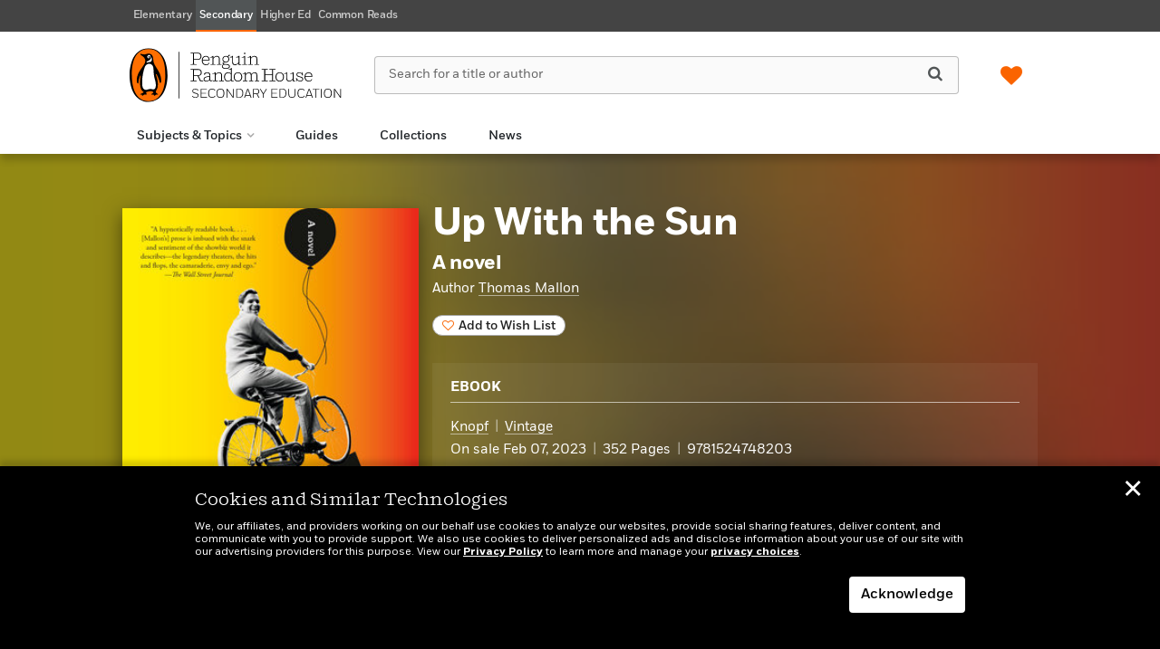

--- FILE ---
content_type: application/javascript
request_url: https://tags.tiqcdn.com/utag/random/rhcorp-sales/prod/utag.js
body_size: 24973
content:
//tealium universal tag - utag.loader ut4.0.202506161609, Copyright 2025 Tealium.com Inc. All Rights Reserved.
var utag_condload=false;window.__tealium_twc_switch=false;try{(function(a,b,c){if(typeof utag_data=='undefined')utag_data={};a=location.pathname.split('/');b=(a.length>9)?9:a.length;for(c=1;c<b;c++){utag_data['_pathname'+c]=(typeof a[c]!='undefined')?a[c]:''}})();}catch(e){console.log(e);}
if(!utag_condload){try{(function(a,b,c){if(typeof utag_data=='undefined')utag_data={};a=location.pathname.split('/');b=(a.length>9)?9:a.length;for(c=1;c<b;c++){utag_data['_pathname'+c]=(typeof a[c]!='undefined')?a[c]:''}})();}catch(e){console.log(e);}}
if(typeof utag=="undefined"&&!utag_condload){var utag={id:"random.rhcorp-sales",o:{},sender:{},send:{},rpt:{ts:{a:new Date()}},dbi:[],db_log:[],loader:{q:[],lc:0,f:{},p:0,ol:0,wq:[],lq:[],bq:{},bk:{},rf:0,ri:0,rp:0,rq:[],ready_q:[],sendq:{"pending":0},run_ready_q:function(){for(var i=0;i<utag.loader.ready_q.length;i++){utag.DB("READY_Q:"+i);try{utag.loader.ready_q[i]()}catch(e){utag.DB(e)};}},lh:function(a,b,c){a=""+location.hostname;b=a.split(".");c=(/\.co\.|\.com\.|\.org\.|\.edu\.|\.net\.|\.asn\.|\...\.jp$/.test(a))?3:2;return b.splice(b.length-c,c).join(".");},WQ:function(a,b,c,d,g){utag.DB('WQ:'+utag.loader.wq.length);try{if(utag.udoname&&utag.udoname.indexOf(".")<0){utag.ut.merge(utag.data,window[utag.udoname],0);}
if(utag.cfg.load_rules_at_wait){utag.handler.LR(utag.data);}}catch(e){utag.DB(e)};d=0;g=[];for(a=0;a<utag.loader.wq.length;a++){b=utag.loader.wq[a];b.load=utag.loader.cfg[b.id].load;if(b.load==4){this.f[b.id]=0;utag.loader.LOAD(b.id)}else if(b.load>0){g.push(b);d++;}else{this.f[b.id]=1;}}
for(a=0;a<g.length;a++){utag.loader.AS(g[a]);}
if(d==0){utag.loader.END();}},AS:function(a,b,c,d){utag.send[a.id]=a;if(typeof a.src=='undefined'||!utag.ut.hasOwn(a,'src')){a.src=utag.cfg.path+((typeof a.name!='undefined')?a.name:'ut'+'ag.'+a.id+'.js')}
a.src+=(a.src.indexOf('?')>0?'&':'?')+'utv='+(a.v?utag.cfg.template+a.v:utag.cfg.v);utag.rpt['l_'+a.id]=a.src;b=document;this.f[a.id]=0;if(a.load==2){utag.DB("Attach sync: "+a.src);a.uid=a.id;b.write('<script id="utag_'+a.id+'" src="'+a.src+'"></scr'+'ipt>')
if(typeof a.cb!='undefined')a.cb();}else if(a.load==1||a.load==3){if(b.createElement){c='utag_random.rhcorp-sales_'+a.id;if(!b.getElementById(c)){d={src:a.src,id:c,uid:a.id,loc:a.loc}
if(a.load==3){d.type="iframe"};if(typeof a.cb!='undefined')d.cb=a.cb;utag.ut.loader(d);}}}},GV:function(a,b,c){b={};for(c in a){if(a.hasOwnProperty(c)&&typeof a[c]!="function")b[c]=a[c];}
return b},OU:function(tid,tcat,a,b,c,d,f,g){g={};utag.loader.RDcp(g);try{if(typeof g['cp.OPTOUTMULTI']!='undefined'){c=utag.loader.cfg;a=utag.ut.decode(g['cp.OPTOUTMULTI']).split('|');for(d=0;d<a.length;d++){b=a[d].split(':');if(b[1]*1!==0){if(b[0].indexOf('c')==0){for(f in utag.loader.GV(c)){if(c[f].tcat==b[0].substring(1))c[f].load=0;if(c[f].tid==tid&&c[f].tcat==b[0].substring(1))return true;}
if(tcat==b[0].substring(1))return true;}else if(b[0]*1==0){utag.cfg.nocookie=true}else{for(f in utag.loader.GV(c)){if(c[f].tid==b[0])c[f].load=0}
if(tid==b[0])return true;}}}}}catch(e){utag.DB(e)}
return false;},RDdom:function(o){var d=document||{},l=location||{};o["dom.referrer"]=d.referrer;o["dom.title"]=""+d.title;o["dom.domain"]=""+l.hostname;o["dom.query_string"]=(""+l.search).substring(1);o["dom.hash"]=(""+l.hash).substring(1);o["dom.url"]=""+d.URL;o["dom.pathname"]=""+l.pathname;o["dom.viewport_height"]=window.innerHeight||(d.documentElement?d.documentElement.clientHeight:960);o["dom.viewport_width"]=window.innerWidth||(d.documentElement?d.documentElement.clientWidth:960);},RDcp:function(o,b,c,d){b=utag.loader.RC();for(d in b){if(d.match(/utag_(.*)/)){for(c in utag.loader.GV(b[d])){o["cp.utag_"+RegExp.$1+"_"+c]=b[d][c];}}}
for(c in utag.loader.GV((utag.cl&&!utag.cl['_all_'])?utag.cl:b)){if(c.indexOf("utag_")<0&&typeof b[c]!="undefined")o["cp."+c]=b[c];}},hasSplitUtagMainCookie:function(){return document.cookie.match(/([\s\S]*)utag_main_([\s\S]*)=([\s\S]*)/g);},hasUtagMainCookie:function(){return document.cookie.includes("utag_main=");},convertingToSplitCookies:function(){return utag.cfg.split_cookie&&utag.loader.hasUtagMainCookie();},revertingSplitCookies:function(){return!utag.cfg.split_cookie&&utag.loader.hasSplitUtagMainCookie();},readIndividualCookies:function(){if(!document.cookie||document.cookie===""){return{};}
var cookies=document.cookie.split("; ");return cookies.reduce(function(result,cookie){var kv=cookie.split("=");if(kv[0].startsWith("utag_")){var cookieName=kv[0].split("_")[1];var cookieNameWithTag="utag_"+cookieName;if(!result[cookieNameWithTag]){result[cookieNameWithTag]={};}
var nameTrimmed=kv[0].replace(cookieNameWithTag+"_","");result[cookieNameWithTag][nameTrimmed]=String(kv[1]).replace(/%3B/g,';')}
return result;},{});},RDqp:function(o,a,b,c){a=location.search+(location.hash+'').replace("#","&");if(utag.cfg.lowerqp){a=a.toLowerCase()};if(a.length>1){b=a.substring(1).split('&');for(a=0;a<b.length;a++){c=b[a].split("=");if(c.length>1){o["qp."+c[0]]=utag.ut.decode(c[1])}}}},RDmeta:function(o,a,b,h){a=document.getElementsByTagName("meta");for(b=0;b<a.length;b++){try{h=a[b].name||a[b].getAttribute("property")||"";}catch(e){h="";utag.DB(e)};if(utag.cfg.lowermeta){h=h.toLowerCase()};if(h!=""){o["meta."+h]=a[b].content}}},RDva:function(o){var readAttr=function(o,l){var a="",b;a=localStorage.getItem(l);if(!a||a=="{}")return;b=utag.ut.flatten({va:JSON.parse(a)});utag.ut.merge(o,b,1);}
try{readAttr(o,"tealium_va");readAttr(o,"tealium_va_"+o["ut.account"]+"_"+o["ut.profile"]);}catch(e){utag.DB(e)}},RDut:function(o,a){var t={};var d=new Date();var m=(utag.ut.typeOf(d.toISOString)=="function");o["ut.domain"]=utag.cfg.domain;o["ut.version"]=utag.cfg.v;t["tealium_event"]=o["ut.event"]=a||"view";t["tealium_visitor_id"]=o["ut.visitor_id"]=o["cp.utag_main_v_id"];t["tealium_session_id"]=o["ut.session_id"]=o["cp.utag_main_ses_id"];t["tealium_session_number"]=o["cp.utag_main__sn"];t["tealium_session_event_number"]=o["cp.utag_main__se"];try{t["tealium_datasource"]=utag.cfg.datasource;t["tealium_account"]=o["ut.account"]=utag.cfg.utid.split("/")[0];t["tealium_profile"]=o["ut.profile"]=utag.cfg.utid.split("/")[1];t["tealium_environment"]=o["ut.env"]="prod";}catch(e){utag.DB(e)}
t["tealium_random"]=Math.random().toFixed(16).substring(2);t["tealium_library_name"]="ut"+"ag.js";t["tealium_library_version"]=(utag.cfg.template+"0").substring(2);t["tealium_timestamp_epoch"]=Math.floor(d.getTime()/1000);t["tealium_timestamp_utc"]=(m?d.toISOString():"");d.setHours(d.getHours()-(d.getTimezoneOffset()/60));t["tealium_timestamp_local"]=(m?d.toISOString().replace("Z",""):"");utag.ut.merge(o,t,0);},RDses:function(o,a,c){a=(new Date()).getTime();c=(a+parseInt(utag.cfg.session_timeout))+"";if(!o["cp.utag_main_ses_id"]){o["cp.utag_main_ses_id"]=a+"";o["cp.utag_main__ss"]="1";o["cp.utag_main__se"]="1";o["cp.utag_main__sn"]=(1+parseInt(o["cp.utag_main__sn"]||0))+"";}else{o["cp.utag_main__ss"]="0";o["cp.utag_main__se"]=(1+parseInt(o["cp.utag_main__se"]||0))+"";}
o["cp.utag_main__pn"]=o["cp.utag_main__pn"]||"1";o["cp.utag_main__st"]=c;var ses_id=utag.loader.addExpSessionFlag(o["cp.utag_main_ses_id"]||a);var pn=utag.loader.addExpSessionFlag(o["cp.utag_main__pn"]);var ss=utag.loader.addExpSessionFlag(o["cp.utag_main__ss"]);var st=utag.loader.addExpSessionFlag(c);var se=utag.loader.addExpSessionFlag(o["cp.utag_main__se"]);utag.loader.SC("utag_main",{_sn:(o["cp.utag_main__sn"]||1),_se:se,_ss:ss,_st:st,ses_id:ses_id,_pn:pn});},containsExpSessionFlag:function(v){return String(v).replace(/%3B/g,';').includes(";exp-session");},addExpSessionFlag:function(v){return utag.loader.containsExpSessionFlag(v)?v:v+";exp-session";},containsExpFlag:function(v){return String(v).replace(/%3B/g,';').includes(";exp-");},addExpFlag:function(v,x){return utag.loader.containsExpFlag(v)?v:v+";exp-"+String(x);},RDpv:function(o){if(typeof utag.pagevars=="function"){utag.DB("Read page variables");utag.pagevars(o);}},RDlocalStorage:function(o){if(utag.cfg.ignoreLocalStorage){return;}
Object.keys(window.localStorage).forEach(function(localStorageKey){o["ls."+localStorageKey]=window.localStorage[localStorageKey];});},RDsessionStorage:function(o){if(utag.cfg.ignoreSessionStorage){return;}
Object.keys(window.sessionStorage).forEach(function(sessionStorageKey){o["ss."+sessionStorageKey]=window.sessionStorage[sessionStorageKey];});},convertCustomMultiCookies:function(){var cookiesToConvert={}
if(utag.loader.convertingToSplitCookies()){utag.loader.mapUtagCookies(function(parentCookie){cookiesToConvert[parentCookie.key]=cookiesToConvert[parentCookie.key]||{}
parentCookie.value.split('$').forEach(function(subCookie){var key=subCookie.split(':')[0]
var value=subCookie.split(':')[1]
cookiesToConvert[parentCookie.key][key]=(String(value).indexOf('%3Bexp-')!==-1&&String(value).indexOf('%3Bexp-session')===-1)?String(value).replace(/%3B/g,';')+'u':String(value).replace(/%3B/g,';');})})}else if(utag.loader.revertingSplitCookies()){utag.loader.mapUtagCookies(function(splitCookie){var parentCookieName=splitCookie.key.match(/^utag_[^_]*/)[0];var subCookieName=splitCookie.key.split(parentCookieName+'_')[1];cookiesToConvert[parentCookieName]=cookiesToConvert[parentCookieName]||{};cookiesToConvert[parentCookieName][subCookieName]=(String(splitCookie.value).indexOf('%3Bexp-')!==-1&&String(splitCookie.value).indexOf('%3Bexp-session'))===-1?String(splitCookie.value).replace(/%3B/g,';')+'u':String(splitCookie.value).replace(/%3B/g,';');})}
if(utag.loader.convertingToSplitCookies()){utag.loader.getUtagCookies().forEach(function(cookie){utag.loader.deleteCookie(cookie.key);});}else if(utag.loader.revertingSplitCookies()){utag.loader.deleteIndividualCookies();}
Object.keys(cookiesToConvert).forEach(function(key){utag.loader.SC(key,cookiesToConvert[key]);});},RD:function(o,a){utag.DB("utag.loader.RD");utag.DB(o);utag.loader.RDcp(o);if(utag.cfg.split_cookie){utag.loader.checkCookiesAgainstWhitelist();}
if(utag.loader.convertingToSplitCookies()||utag.loader.revertingSplitCookies()){utag.loader.convertCustomMultiCookies();}
if(!utag.loader.rd_flag){utag.loader.rd_flag=1;o["cp.utag_main__pn"]=(1+parseInt(o["cp.utag_main__pn"]||0))+"";var setVId=window.utag_cfg_ovrd&&window.utag_cfg_ovrd.always_set_v_id||false;if(setVId){o["cp.utag_main_v_id"]=o["cp.utag_main_v_id"]||utag.ut.vi((new Date()).getTime());utag.loader.SC("utag_main",{"v_id":o["cp.utag_main_v_id"]});}
utag.loader.RDses(o);}
if(a&&!utag.cfg.noview)utag.loader.RDses(o);utag.loader.RDqp(o);utag.loader.RDmeta(o);utag.loader.RDdom(o);utag.loader.RDut(o,a||"view");utag.loader.RDpv(o);utag.loader.RDva(o);utag.loader.RDlocalStorage(o);utag.loader.RDsessionStorage(o);},whitelistDefined:function(){return utag.cfg.split_cookie_allowlist&&Array.isArray(utag.cfg.split_cookie_allowlist);},cookieIsAllowed:function(key){return!utag.loader.whitelistDefined()||utag.cfg.split_cookie_allowlist.includes(key);},checkCookiesAgainstWhitelist:function(){if(!utag.loader.whitelistDefined()){return;}
utag.loader.mapUtagCookies(function(cookie){if(!utag.loader.cookieIsAllowed(cookie.key.replace("utag_main_",""))){utag.loader.deleteCookie(cookie.key);}},true);},deleteIndividualCookies:function(){utag.loader.mapUtagCookies(function(cookie){utag.loader.deleteCookie(cookie.key);});},deleteCookie:function(key){document.cookie=key+"=; path=/;domain="+utag.cfg.domain+";max-age=0;";},getUtagCookies:function(onlyUtagMain=false){var cookies=document.cookie.split("; ");var result=[];for(var i=0;i<cookies.length;i++){var cookie=cookies[i];if(cookie.startsWith(onlyUtagMain?"utag_main_":"utag_")){var kv=cookie.split("=");result.push({key:kv[0],value:kv[1]});}}
return result;},mapUtagCookies:function(mapFunction,onlyUtagMain=false){var cookies=utag.loader.getUtagCookies(onlyUtagMain);for(var i=0;i<cookies.length;i++){var cookie=cookies[i];mapFunction(cookie);}},filterArray:function(array,predicate){var y=0;for(var x=0;x<array.length;x++){if(predicate(array[x])){array[y]=array[x];y++;}}
array.length=y;},RC:function(a,x,b,c,d,e,f,g,h,i,j,k,l,m,n,o,v,ck,cv,r,s,t){o={};b=(""+document.cookie!="")?(document.cookie).split("; "):[];r=/^(.*?)=(.*)$/;s=/^(.*);exp-(.*)$/;t=(new Date()).getTime();var newMultiCookies;if(utag.loader.hasSplitUtagMainCookie()){newMultiCookies=utag.loader.readIndividualCookies();utag.loader.filterArray(b,function(cookie){return!cookie.startsWith("utag_")});}
for(c=0;c<b.length;c++){if(b[c].match(r)){ck=RegExp.$1;cv=RegExp.$2;}
e=utag.ut.decode(cv);if(typeof ck!="undefined"){if(ck.indexOf("ulog")==0||ck.indexOf("utag_")==0){e=cv.split("$");g=[];j={};for(f=0;f<e.length;f++){try{g=e[f].split(":");if(g.length>2){g[1]=g.slice(1).join(":");}
v="";if((""+g[1]).indexOf("~")==0){h=g[1].substring(1).split("|");for(i=0;i<h.length;i++)h[i]=utag.ut.decode(h[i]);v=h}else v=utag.ut.decode(g[1]);j[g[0]]=v;}catch(er){utag.DB(er)};}
o[ck]={};for(f in utag.loader.GV(j)){if(utag.ut.typeOf(j[f])=="array"){n=[];for(m=0;m<j[f].length;m++){if(j[f][m].match(s)){k=(RegExp.$2=="session")?(typeof j._st!="undefined"?j._st:t-1):parseInt(RegExp.$2);if(k>t)n[m]=(x==0)?j[f][m]:RegExp.$1;}}
j[f]=n.join("|");}else{j[f]=""+j[f];if(j[f].match(s)){k=(RegExp.$2=="session")?(typeof j._st!="undefined"?j._st:t-1):parseInt(RegExp.$2);j[f]=(k<t)?null:(x==0?j[f]:RegExp.$1);}}
if(j[f])o[ck][f]=j[f];}}else if(utag.cl[ck]||utag.cl['_all_']){o[ck]=e}}}
if(newMultiCookies){Object.keys(newMultiCookies).forEach(function(tag){o[tag]={};Object.keys(newMultiCookies[tag]).forEach(function(key){o[tag][key]=newMultiCookies[tag][key].split(';exp-')[0]})});}
return(a)?(o[a]?o[a]:{}):o;},SC:function(a,b,c,d,e,f,g,h,i,j,k,x,v){if(!a)return 0;if(a=="utag_main"&&utag.cfg.nocookie)return 0;v="";var date=new Date();var exp=new Date();var data;exp.setTime(date.getTime()+(365*24*60*60*1000));x=exp.toGMTString();if(c&&c==="da"||(utag.cfg.split_cookie&&c==='d')){x="Thu, 31 Dec 2009 00:00:00 GMT";data=utag.loader.GV(b);}else if(a.indexOf("utag_")!=0&&a.indexOf("ulog")!=0){if(typeof b!="object"){v=b}}else{if(utag.cfg.split_cookie){d=utag.loader.readIndividualCookies()[a]||{};data=utag.loader.GV(b);}else{d=utag.loader.RC(a,0);}
for(e in utag.loader.GV(b)){f=""+b[e];if(f.match(/^(.*);exp-(\d+)(\w)$/)){g=date.getTime()+parseInt(RegExp.$2)*((RegExp.$3=="h")?3600000:86400000);if(RegExp.$3=="u")g=parseInt(RegExp.$2);f=RegExp.$1+";exp-"+g;}
if(c=="i"){if(d[e]==null)d[e]=f;}else if(c=="d")delete d[e];else if(c=="a")d[e]=(d[e]!=null)?(f-0)+(d[e]-0):f;else if(c=="ap"||c=="au"){if(d[e]==null)d[e]=f;else{if(d[e].indexOf("|")>0){d[e]=d[e].split("|")}
g=(utag.ut.typeOf(d[e])=="array")?d[e]:[d[e]];g.push(f);if(c=="au"){h={};k={};for(i=0;i<g.length;i++){if(g[i].match(/^(.*);exp-(.*)$/)){j=RegExp.$1;}
if(typeof k[j]=="undefined"){k[j]=1;h[g[i]]=1;}}
g=[];for(i in utag.loader.GV(h)){g.push(i);}}
d[e]=g}}else d[e]=f;}
if(utag.loader.convertingToSplitCookies()===true){delete d[a];}
data=utag.loader.GV(d);h=new Array();for(g in data){if(utag.ut.typeOf(d[g])=="array"){for(c=0;c<d[g].length;c++){d[g][c]=encodeURIComponent(d[g][c])}
h.push(g+":~"+d[g].join("|"))}else h.push((g+":").replace(/[\,\$\;\?]/g,"")+encodeURIComponent(d[g]))}
if(h.length==0){h.push("");x=""}
v=(h.join("$"));}
if(utag.cfg.split_cookie&&c!=='da'&&c!=='d'){utag.loader.prepareAndWriteCookies(a,data,x);}else if(utag.cfg.split_cookie){utag.loader.mapUtagCookies(function(cookieInfo){var cookiesToDelete=Object.keys(data||{}).map(function(key){return a+'_'+key});if((c==='da'&&cookieInfo.key.startsWith(a))||(c==='d'&&cookiesToDelete.indexOf(cookieInfo.key)!==-1)){document.cookie=cookieInfo.key+"="+v+";path=/;domain="+utag.cfg.domain+";expires="+x+(utag.cfg.secure_cookie?";secure":"");}})}else{document.cookie=a+"="+v+";path=/;domain="+utag.cfg.domain+";expires="+x+(utag.cfg.secure_cookie?";secure":"");}
return 1},prepareAndWriteCookies:function(tag,data,expiration){var defaultSessionExpirationCookies=["_pn","_ss","_st","_ses_id","_se"];var originalExpiration=expiration;if(Object.keys(data).length>0){for(var key in data){expiration=originalExpiration;if(!utag.loader.cookieIsAllowed(key)){continue;}
var value=String(data[key]);if(defaultSessionExpirationCookies.includes(key)){value=utag.loader.addExpSessionFlag(value);}
if(value.match(/exp-(\d+|session)$/)){var expValue=RegExp.$1;if(expValue==="session"&&!!utag.cfg.session_timeout){value=utag.loader.addExpSessionFlag(value);expiration=new Date();expiration.setTime(expiration.getTime()+parseInt(utag.cfg.session_timeout));expiration=expiration.toGMTString();}else{var expInt=parseInt(expValue);if(!!expInt){value=utag.loader.addExpFlag(value,expInt);expiration=new Date(expInt);expiration=expiration.toGMTString();}}}
utag.loader.writeCookie(tag+"_"+key,value,expiration);}
utag.loader.deleteCookie(tag);}},writeCookie:function(key,value,expiration){if(value.includes(";")){value=value.replace(/;/g,encodeURIComponent(";"));}
document.cookie=key+"="+value+";path=/;domain="+utag.cfg.domain+";expires="+expiration+(utag.cfg.secure_cookie?";secure":"");},LOAD:function(a,b,c,d){if(!utag.loader.cfg){return}
if(this.ol==0){if(utag.loader.cfg[a].block&&utag.loader.cfg[a].cbf){this.f[a]=1;delete utag.loader.bq[a];}
for(b in utag.loader.GV(utag.loader.bq)){if(utag.loader.cfg[a].load==4&&utag.loader.cfg[a].wait==0){utag.loader.bk[a]=1;utag.DB("blocked: "+a);}
utag.DB("blocking: "+b);return;}
utag.loader.INIT();return;}
utag.DB('utag.loader.LOAD:'+a);if(this.f[a]==0){this.f[a]=1;if(utag.cfg.noview!=true){if(utag.loader.cfg[a].send){utag.DB("SENDING: "+a);try{if(utag.loader.sendq.pending>0&&utag.loader.sendq[a]){utag.DB("utag.loader.LOAD:sendq: "+a);while(d=utag.loader.sendq[a].shift()){utag.DB(d);utag.sender[a].send(d.event,utag.handler.C(d.data));utag.loader.sendq.pending--;}}else{utag.sender[a].send('view',utag.handler.C(utag.data));}
utag.rpt['s_'+a]=0;}catch(e){utag.DB(e);utag.rpt['s_'+a]=1;}}}
if(utag.loader.rf==0)return;for(b in utag.loader.GV(this.f)){if(this.f[b]==0||this.f[b]==2)return}
utag.loader.END();}},EV:function(a,b,c,d){if(b=="ready"){if(!utag.data){try{utag.cl={'_all_':1};utag.loader.initdata();utag.loader.RD(utag.data);}catch(e){utag.DB(e)};}
if((document.attachEvent||utag.cfg.dom_complete)?document.readyState==="complete":document.readyState!=="loading")setTimeout(c,1);else{utag.loader.ready_q.push(c);var RH;if(utag.loader.ready_q.length<=1){if(document.addEventListener){RH=function(){document.removeEventListener("DOMContentLoaded",RH,false);utag.loader.run_ready_q()};if(!utag.cfg.dom_complete)document.addEventListener("DOMContentLoaded",RH,false);window.addEventListener("load",utag.loader.run_ready_q,false);}else if(document.attachEvent){RH=function(){if(document.readyState==="complete"){document.detachEvent("onreadystatechange",RH);utag.loader.run_ready_q()}};document.attachEvent("onreadystatechange",RH);window.attachEvent("onload",utag.loader.run_ready_q);}}}}else{if(a.addEventListener){a.addEventListener(b,c,false)}else if(a.attachEvent){a.attachEvent(((d==1)?"":"on")+b,c)}}},END:function(b,c,d,e,v,w){if(this.ended){return};this.ended=1;utag.DB("loader.END");b=utag.data;if(utag.handler.base&&utag.handler.base!='*'){e=utag.handler.base.split(",");for(d=0;d<e.length;d++){if(typeof b[e[d]]!="undefined")utag.handler.df[e[d]]=b[e[d]]}}else if(utag.handler.base=='*'){utag.ut.merge(utag.handler.df,b,1);}
utag.rpt['r_0']="t";for(var r in utag.loader.GV(utag.cond)){utag.rpt['r_'+r]=(utag.cond[r])?"t":"f";}
utag.rpt.ts['s']=new Date();v=utag.cfg.path;w=v.indexOf(".tiqcdn.");if(w>0&&b["cp.utag_main__ss"]==1&&!utag.cfg.no_session_count)utag.ut.loader({src:v.substring(0,v.indexOf("/ut"+"ag/")+6)+"tiqapp/ut"+"ag.v.js?a="+utag.cfg.utid+(utag.cfg.nocookie?"&nocookie=1":"&cb="+(new Date).getTime()),id:"tiqapp"})
if(utag.cfg.noview!=true)utag.handler.RE('view',b,"end");utag.handler.INIT();}},DB:function(a,b){if(utag.cfg.utagdb===false){return;}else if(typeof utag.cfg.utagdb=="undefined"){b=document.cookie+'';utag.cfg.utagdb=((b.indexOf('utagdb=true')>=0)?true:false);}
if(utag.cfg.utagdb===true){var t;if(utag.ut.typeOf(a)=="object"){t=utag.handler.C(a)}else{t=a}
utag.db_log.push(t);try{if(!utag.cfg.noconsole)console.log(t)}catch(e){}}},RP:function(a,b,c){if(typeof a!='undefined'&&typeof a.src!='undefined'&&a.src!=''){b=[];for(c in utag.loader.GV(a)){if(c!='src')b.push(c+'='+escape(a[c]))}
this.dbi.push((new Image()).src=a.src+'?utv='+utag.cfg.v+'&utid='+utag.cfg.utid+'&'+(b.join('&')))}},view:function(a,c,d){return this.track({event:'view',data:a||{},cfg:{cb:c,uids:d}})},link:function(a,c,d){return this.track({event:'link',data:a||{},cfg:{cb:c,uids:d}})},track:function(a,b,c,d,e){a=a||{};if(typeof a=="string"){a={event:a,data:b||{},cfg:{cb:c,uids:d}}}
for(e in utag.loader.GV(utag.o)){utag.o[e].handler.trigger(a.event||"view",a.data||a,a.cfg||{cb:b,uids:c})}
a.cfg=a.cfg||{cb:b};if(typeof a.cfg.cb=="function")a.cfg.cb();return true},handler:{base:"",df:{},o:{},send:{},iflag:0,INIT:function(a,b,c){utag.DB('utag.handler.INIT');if(utag.initcatch){utag.initcatch=0;return}
this.iflag=1;a=utag.loader.q.length;if(a>0){utag.DB("Loader queue");for(b=0;b<a;b++){c=utag.loader.q[b];utag.handler.trigger(c.a,c.b,c.c)}}
},test:function(){return 1},LR:function(b){utag.DB("Load Rules");for(var d in utag.loader.GV(utag.cond)){utag.cond[d]=false;}
utag.DB(b);utag.loader.loadrules(b);utag.DB(utag.cond);utag.loader.initcfg();utag.loader.OU();for(var r in utag.loader.GV(utag.cond)){utag.rpt['r_'+r]=(utag.cond[r])?"t":"f";}},RE:function(a,b,c,d,e,f,g){if(c!="alr"&&!this.cfg_extend){return 0;}
utag.DB("RE: "+c);if(c=="alr")utag.DB("All Tags EXTENSIONS");utag.DB(b);if(typeof this.extend!="undefined"){g=0;for(d=0;d<this.extend.length;d++){try{e=0;if(typeof this.cfg_extend!="undefined"){f=this.cfg_extend[d];if(typeof f.count=="undefined")f.count=0;if(f[a]==0||(f.once==1&&f.count>0)||f[c]==0){e=1}else{if(f[c]==1){g=1};f.count++}}
if(e!=1){this.extend[d](a,b);utag.rpt['ex_'+d]=0}}catch(er){utag.DB(er);utag.rpt['ex_'+d]=1;utag.ut.error({e:er.message,s:utag.cfg.path+'utag.js',l:d,t:'ge'});}}
utag.DB(b);return g;}},trigger:function(a,b,c,d,e,f){utag.DB('trigger:'+a+(c&&c.uids?":"+c.uids.join(","):""));b=b||{};utag.DB(b);if(!this.iflag){utag.DB("trigger:called before tags loaded");for(d in utag.loader.f){if(!(utag.loader.f[d]===1))utag.DB('Tag '+d+' did not LOAD')}
utag.loader.q.push({a:a,b:utag.handler.C(b),c:c});return;}
utag.ut.merge(b,this.df,0);utag.loader.RD(b,a);utag.cfg.noview=false;function sendTag(a,b,d){try{if(typeof utag.sender[d]!="undefined"){utag.DB("SENDING: "+d);utag.sender[d].send(a,utag.handler.C(b));utag.rpt['s_'+d]=0;}else if(utag.loader.cfg[d].load!=2){utag.loader.sendq[d]=utag.loader.sendq[d]||[];utag.loader.sendq[d].push({"event":a,"data":utag.handler.C(b)});utag.loader.sendq.pending++;utag.loader.AS({id:d,load:1});}}catch(e){utag.DB(e)}}
if(c&&c.uids){this.RE(a,b,"alr");for(f=0;f<c.uids.length;f++){d=c.uids[f];if(!utag.loader.OU(utag.loader.cfg[d].tid)){sendTag(a,b,d);}}}else if(utag.cfg.load_rules_ajax){this.RE(a,b,"blr");this.LR(b);this.RE(a,b,"alr");for(f=0;f<utag.loader.cfgsort.length;f++){d=utag.loader.cfgsort[f];if(utag.loader.cfg[d].load&&utag.loader.cfg[d].send){sendTag(a,b,d);}}}else{this.RE(a,b,"alr");for(d in utag.loader.GV(utag.sender)){sendTag(a,b,d);}}
this.RE(a,b,"end");},C:function(a,b,c){b={};for(c in utag.loader.GV(a)){if(utag.ut.typeOf(a[c])=="array"){b[c]=a[c].slice(0)}else{b[c]=a[c]}}
return b}},ut:{pad:function(a,b,c,d){a=""+((a-0).toString(16));d='';if(b>a.length){for(c=0;c<(b-a.length);c++){d+='0'}}return""+d+a},vi:function(t,a,b){if(!utag.v_id){a=this.pad(t,12);b=""+Math.random();a+=this.pad(b.substring(2,b.length),16);try{a+=this.pad((navigator.plugins.length?navigator.plugins.length:0),2);a+=this.pad(navigator.userAgent.length,3);a+=this.pad(document.URL.length,4);a+=this.pad(navigator.appVersion.length,3);a+=this.pad(screen.width+screen.height+parseInt((screen.colorDepth)?screen.colorDepth:screen.pixelDepth),5)}catch(e){utag.DB(e);a+="12345"};utag.v_id=a;}
return utag.v_id},hasOwn:function(o,a){return o!=null&&Object.prototype.hasOwnProperty.call(o,a)},isEmptyObject:function(o,a){for(a in o){if(utag.ut.hasOwn(o,a))return false}
return true},isEmpty:function(o){var t=utag.ut.typeOf(o);if(t=="number"){return isNaN(o)}else if(t=="boolean"){return false}else if(t=="string"){return o.length===0}else return utag.ut.isEmptyObject(o)},typeOf:function(e){return({}).toString.call(e).match(/\s([a-zA-Z]+)/)[1].toLowerCase();},flatten:function(o){var a={};function r(c,p){if(Object(c)!==c||utag.ut.typeOf(c)=="array"){a[p]=c;}else{if(utag.ut.isEmptyObject(c)){}else{for(var d in c){r(c[d],p?p+"."+d:d);}}}}
r(o,"");return a;},merge:function(a,b,c,d){if(c){for(d in utag.loader.GV(b)){a[d]=b[d]}}else{for(d in utag.loader.GV(b)){if(typeof a[d]=="undefined")a[d]=b[d]}}},decode:function(a,b){b="";try{b=decodeURIComponent(a)}catch(e){utag.DB(e)};if(b==""){b=unescape(a)};return b},encode:function(a,b){b="";try{b=encodeURIComponent(a)}catch(e){utag.DB(e)};if(b==""){b=escape(a)};return b},error:function(a,b,c){if(typeof utag_err!="undefined"){utag_err.push(a)}},loader:function(o,a,b,c,l,m){utag.DB(o);a=document;if(o.type=="iframe"){m=a.getElementById(o.id);if(m&&m.tagName=="IFRAME"){m.parentNode.removeChild(m);}
b=a.createElement("iframe");o.attrs=o.attrs||{};utag.ut.merge(o.attrs,{"height":"1","width":"1","style":"display:none"},0);}else if(o.type=="img"){utag.DB("Attach img: "+o.src);b=new Image();}else{b=a.createElement("script");b.language="javascript";b.type="text/javascript";b.async=1;b.charset="utf-8";}
if(o.id){b.id=o.id};for(l in utag.loader.GV(o.attrs)){b.setAttribute(l,o.attrs[l])}
b.setAttribute("src",o.src);if(typeof o.cb=="function"){if(b.addEventListener){b.addEventListener("load",function(){o.cb()},false);}else{b.onreadystatechange=function(){if(this.readyState=='complete'||this.readyState=='loaded'){this.onreadystatechange=null;o.cb()}};}}
if(typeof o.error=="function"){utag.loader.EV(b,"error",o.error);}
if(o.type!="img"){l=o.loc||"head";c=a.getElementsByTagName(l)[0];if(c){utag.DB("Attach to "+l+": "+o.src);if(l=="script"){c.parentNode.insertBefore(b,c);}else{c.appendChild(b)}}}}}};utag.o['random.rhcorp-sales']=utag;utag.cfg={template:"ut4.51.",load_rules_ajax:true,load_rules_at_wait:false,lowerqp:false,noconsole:false,session_timeout:1800000,readywait:0,noload:0,domain:utag.loader.lh(),datasource:"##UTDATASOURCE##".replace("##"+"UTDATASOURCE##",""),secure_cookie:("##UTSECURECOOKIE##".replace("##"+"UTSECURECOOKIE##","")==="true")?true:false,path:"//tags.tiqcdn.com/utag/random/rhcorp-sales/prod/",utid:"random/rhcorp-sales/202506161609",ignoreSessionStorage:false,ignoreLocalStorage:false,split_cookie:true};utag.cfg.v=utag.cfg.template+"202506161609";utag.cond={10:0,11:0,12:0,13:0,14:0,15:0,16:0,17:0,21:0,31:0,9:0};utag.pagevars=function(ud){ud=ud||utag.data;try{ud['js_page.prop1']=prop1}catch(e){utag.DB(e)};try{ud['js_page.prop2']=prop2}catch(e){utag.DB(e)};try{ud['js_page.prop3']=prop3}catch(e){utag.DB(e)};try{ud['js_page.prop4']=prop4}catch(e){utag.DB(e)};try{ud['js_page.prop5']=prop5}catch(e){utag.DB(e)};try{ud['js_page.prop6']=prop6}catch(e){utag.DB(e)};try{ud['js_page.prop7']=prop7}catch(e){utag.DB(e)};try{ud['js_page.prop8']=prop8}catch(e){utag.DB(e)};try{ud['js_page.prop9']=prop9}catch(e){utag.DB(e)};try{ud['js_page.prop10']=prop10}catch(e){utag.DB(e)};try{ud['js_page.prop11']=prop11}catch(e){utag.DB(e)};try{ud['js_page.prop12']=prop12}catch(e){utag.DB(e)};try{ud['js_page.prop13']=prop13}catch(e){utag.DB(e)};try{ud['js_page.prop14']=prop14}catch(e){utag.DB(e)};try{ud['js_page.prop15']=prop15}catch(e){utag.DB(e)};try{ud['js_page.prop16']=prop16}catch(e){utag.DB(e)};try{ud['js_page.prop17']=prop17}catch(e){utag.DB(e)};try{ud['js_page.prop18']=prop18}catch(e){utag.DB(e)};try{ud['js_page.prop19']=prop19}catch(e){utag.DB(e)};try{ud['js_page.prop20']=prop20}catch(e){utag.DB(e)};try{ud['js_page.prop21']=prop21}catch(e){utag.DB(e)};try{ud['js_page.prop22']=prop22}catch(e){utag.DB(e)};try{ud['js_page.prop23']=prop23}catch(e){utag.DB(e)};try{ud['js_page.prop24']=prop24}catch(e){utag.DB(e)};try{ud['js_page.prop25']=prop25}catch(e){utag.DB(e)};try{ud['js_page.prop26']=prop26}catch(e){utag.DB(e)};try{ud['js_page.prop27']=prop27}catch(e){utag.DB(e)};try{ud['js_page.prop28']=prop28}catch(e){utag.DB(e)};try{ud['js_page.prop29']=prop29}catch(e){utag.DB(e)};try{ud['js_page.prop30']=prop30}catch(e){utag.DB(e)};try{ud['js_page.prop31']=prop31}catch(e){utag.DB(e)};try{ud['js_page.prop32']=prop32}catch(e){utag.DB(e)};try{ud['js_page.prop33']=prop33}catch(e){utag.DB(e)};try{ud['js_page.prop34']=prop34}catch(e){utag.DB(e)};try{ud['js_page.prop35']=prop35}catch(e){utag.DB(e)};try{ud['js_page.prop36']=prop36}catch(e){utag.DB(e)};try{ud['js_page.prop37']=prop37}catch(e){utag.DB(e)};try{ud['js_page.prop38']=prop38}catch(e){utag.DB(e)};try{ud['js_page.prop39']=prop39}catch(e){utag.DB(e)};try{ud['js_page.prop40']=prop40}catch(e){utag.DB(e)};try{ud['js_page.prop41']=prop41}catch(e){utag.DB(e)};try{ud['js_page.prop42']=prop42}catch(e){utag.DB(e)};try{ud['js_page.prop43']=prop43}catch(e){utag.DB(e)};try{ud['js_page.prop44']=prop44}catch(e){utag.DB(e)};try{ud['js_page.prop45']=prop45}catch(e){utag.DB(e)};try{ud['js_page.prop46']=prop46}catch(e){utag.DB(e)};try{ud['js_page.prop47']=prop47}catch(e){utag.DB(e)};try{ud['js_page.prop48']=prop48}catch(e){utag.DB(e)};try{ud['js_page.prop49']=prop49}catch(e){utag.DB(e)};try{ud['js_page.prop50']=prop50}catch(e){utag.DB(e)};try{ud['js_page.prop51']=prop51}catch(e){utag.DB(e)};try{ud['js_page.prop52']=prop52}catch(e){utag.DB(e)};try{ud['js_page.prop53']=prop53}catch(e){utag.DB(e)};try{ud['js_page.prop54']=prop54}catch(e){utag.DB(e)};try{ud['js_page.prop55']=prop55}catch(e){utag.DB(e)};try{ud['js_page.prop56']=prop56}catch(e){utag.DB(e)};try{ud['js_page.prop57']=prop57}catch(e){utag.DB(e)};try{ud['js_page.prop58']=prop58}catch(e){utag.DB(e)};try{ud['js_page.prop59']=prop59}catch(e){utag.DB(e)};try{ud['js_page.prop60']=prop60}catch(e){utag.DB(e)};try{ud['js_page.prop61']=prop61}catch(e){utag.DB(e)};try{ud['js_page.prop62']=prop62}catch(e){utag.DB(e)};try{ud['js_page.prop63']=prop63}catch(e){utag.DB(e)};try{ud['js_page.prop64']=prop64}catch(e){utag.DB(e)};try{ud['js_page.prop65']=prop65}catch(e){utag.DB(e)};try{ud['js_page.prop66']=prop66}catch(e){utag.DB(e)};try{ud['js_page.prop67']=prop67}catch(e){utag.DB(e)};try{ud['js_page.prop68']=prop68}catch(e){utag.DB(e)};try{ud['js_page.prop69']=prop69}catch(e){utag.DB(e)};try{ud['js_page.prop70']=prop70}catch(e){utag.DB(e)};try{ud['js_page.prop71']=prop71}catch(e){utag.DB(e)};try{ud['js_page.prop72']=prop72}catch(e){utag.DB(e)};try{ud['js_page.prop73']=prop73}catch(e){utag.DB(e)};try{ud['js_page.prop74']=prop74}catch(e){utag.DB(e)};try{ud['js_page.prop75']=prop75}catch(e){utag.DB(e)};try{ud['js_page.evar2']=evar2}catch(e){utag.DB(e)};try{ud['js_page.evar3']=evar3}catch(e){utag.DB(e)};try{ud['js_page.evar4']=evar4}catch(e){utag.DB(e)};try{ud['js_page.evar5']=evar5}catch(e){utag.DB(e)};try{ud['js_page.evar6']=evar6}catch(e){utag.DB(e)};try{ud['js_page.evar7']=evar7}catch(e){utag.DB(e)};try{ud['js_page.evar8']=evar8}catch(e){utag.DB(e)};try{ud['js_page.evar9']=evar9}catch(e){utag.DB(e)};try{ud['js_page.evar11']=evar11}catch(e){utag.DB(e)};try{ud['js_page.evar12']=evar12}catch(e){utag.DB(e)};try{ud['js_page.evar13']=evar13}catch(e){utag.DB(e)};try{ud['js_page.evar14']=evar14}catch(e){utag.DB(e)};try{ud['js_page.evar15']=evar15}catch(e){utag.DB(e)};try{ud['js_page.evar16']=evar16}catch(e){utag.DB(e)};try{ud['js_page.evar17']=evar17}catch(e){utag.DB(e)};try{ud['js_page.evar18']=evar18}catch(e){utag.DB(e)};try{ud['js_page.evar19']=evar19}catch(e){utag.DB(e)};try{ud['js_page.evar20']=evar20}catch(e){utag.DB(e)};try{ud['js_page.evar21']=evar21}catch(e){utag.DB(e)};try{ud['js_page.evar22']=evar22}catch(e){utag.DB(e)};try{ud['js_page.evar23']=evar23}catch(e){utag.DB(e)};try{ud['js_page.evar24']=evar24}catch(e){utag.DB(e)};try{ud['js_page.evar25']=evar25}catch(e){utag.DB(e)};try{ud['js_page.evar26']=evar26}catch(e){utag.DB(e)};try{ud['js_page.evar27']=evar27}catch(e){utag.DB(e)};try{ud['js_page.evar28']=evar28}catch(e){utag.DB(e)};try{ud['js_page.evar29']=evar29}catch(e){utag.DB(e)};try{ud['js_page.evar30']=evar30}catch(e){utag.DB(e)};try{ud['js_page.evar31']=evar31}catch(e){utag.DB(e)};try{ud['js_page.evar32']=evar32}catch(e){utag.DB(e)};try{ud['js_page.evar33']=evar33}catch(e){utag.DB(e)};try{ud['js_page.evar34']=evar34}catch(e){utag.DB(e)};try{ud['js_page.evar35']=evar35}catch(e){utag.DB(e)};try{ud['js_page.evar36']=evar36}catch(e){utag.DB(e)};try{ud['js_page.evar37']=evar37}catch(e){utag.DB(e)};try{ud['js_page.evar38']=evar38}catch(e){utag.DB(e)};try{ud['js_page.evar39']=evar39}catch(e){utag.DB(e)};try{ud['js_page.evar40']=evar40}catch(e){utag.DB(e)};try{ud['js_page.evar41']=evar41}catch(e){utag.DB(e)};try{ud['js_page.evar42']=evar42}catch(e){utag.DB(e)};try{ud['js_page.evar43']=evar43}catch(e){utag.DB(e)};try{ud['js_page.evar44']=evar44}catch(e){utag.DB(e)};try{ud['js_page.evar45']=evar45}catch(e){utag.DB(e)};try{ud['js_page.evar46']=evar46}catch(e){utag.DB(e)};try{ud['js_page.evar47']=evar47}catch(e){utag.DB(e)};try{ud['js_page.evar48']=evar48}catch(e){utag.DB(e)};try{ud['js_page.evar49']=evar49}catch(e){utag.DB(e)};try{ud['js_page.evar50']=evar50}catch(e){utag.DB(e)};try{ud['js_page.evar51']=evar51}catch(e){utag.DB(e)};try{ud['js_page.evar52']=evar52}catch(e){utag.DB(e)};try{ud['js_page.evar53']=evar53}catch(e){utag.DB(e)};try{ud['js_page.evar54']=evar54}catch(e){utag.DB(e)};try{ud['js_page.evar55']=evar55}catch(e){utag.DB(e)};try{ud['js_page.evar56']=evar56}catch(e){utag.DB(e)};try{ud['js_page.evar57']=evar57}catch(e){utag.DB(e)};try{ud['js_page.evar58']=evar58}catch(e){utag.DB(e)};try{ud['js_page.evar59']=evar59}catch(e){utag.DB(e)};try{ud['js_page.evar60']=evar60}catch(e){utag.DB(e)};try{ud['js_page.evar61']=evar61}catch(e){utag.DB(e)};try{ud['js_page.evar62']=evar62}catch(e){utag.DB(e)};try{ud['js_page.evar63']=evar63}catch(e){utag.DB(e)};try{ud['js_page.evar64']=evar64}catch(e){utag.DB(e)};try{ud['js_page.evar65']=evar65}catch(e){utag.DB(e)};try{ud['js_page.evar66']=evar66}catch(e){utag.DB(e)};try{ud['js_page.evar67']=evar67}catch(e){utag.DB(e)};try{ud['js_page.evar68']=evar68}catch(e){utag.DB(e)};try{ud['js_page.evar69']=evar69}catch(e){utag.DB(e)};try{ud['js_page.evar70']=evar70}catch(e){utag.DB(e)};try{ud['js_page.evar71']=evar71}catch(e){utag.DB(e)};try{ud['js_page.evar72']=evar72}catch(e){utag.DB(e)};try{ud['js_page.evar73']=evar73}catch(e){utag.DB(e)};try{ud['js_page.evar74']=evar74}catch(e){utag.DB(e)};try{ud['js_page.evar75']=evar75}catch(e){utag.DB(e)};try{ud['js_page.reportSuiteOverride']=reportSuiteOverride}catch(e){utag.DB(e)};try{ud['js_page.Site_ID']=Site_ID}catch(e){utag.DB(e)};try{ud['js_page.SiteSection']=SiteSection}catch(e){utag.DB(e)};try{ud['js_page.cartProducts']=cartProducts}catch(e){utag.DB(e)};try{ud['js_page.link_internal_filters']=link_internal_filters}catch(e){utag.DB(e)};try{ud['js_page.retailer_name']=retailer_name}catch(e){utag.DB(e)};try{ud['js_page.product_id']=product_id}catch(e){utag.DB(e)};try{ud['js_page.social_network']=social_network}catch(e){utag.DB(e)};try{ud['js_page.share_content_type']=share_content_type}catch(e){utag.DB(e)};try{ud['js_page.share_content_value']=share_content_value}catch(e){utag.DB(e)};try{ud['js_page.registration_type']=registration_type}catch(e){utag.DB(e)};try{ud['js_page.newsletter_name']=newsletter_name}catch(e){utag.DB(e)};try{ud['js_page.newsletter_id']=newsletter_id}catch(e){utag.DB(e)};try{ud['js_page.sweeps_name']=sweeps_name}catch(e){utag.DB(e)};};utag.loader.initdata=function(){try{utag.data=(typeof utag_data!='undefined')?utag_data:{};utag.udoname='utag_data';}catch(e){utag.data={};utag.DB('idf:'+e);}};utag.loader.loadrules=function(_pd,_pc){var d=_pd||utag.data;var c=_pc||utag.cond;for(var l in utag.loader.GV(c)){switch(l){case'10':try{c[10]|=(d['dom.url'].toString().indexOf('prhcomics.com')>-1&&typeof d['dom.url']!='undefined')}catch(e){utag.DB(e)};break;case'11':try{c[11]|=(d['dom.url'].toString().indexOf('penguinrandomhouseelementaryeducation.com')>-1&&typeof d['dom.url']!='undefined')}catch(e){utag.DB(e)};break;case'12':try{c[12]|=(d['dom.url'].toString().indexOf('penguinrandomhousehighereducation.com')>-1&&typeof d['dom.url']!='undefined')}catch(e){utag.DB(e)};break;case'13':try{c[13]|=(d['dom.url'].toString().indexOf('penguinrandomhousesecondaryeducation.com')>-1&&typeof d['dom.url']!='undefined')}catch(e){utag.DB(e)};break;case'14':try{c[14]|=(d['dom.url'].toString().indexOf('penguinrandomhousebacklistvault.com')>-1&&typeof d['dom.url']!='undefined')}catch(e){utag.DB(e)};break;case'15':try{c[15]|=(d['dom.url'].toString().indexOf('prhinternationalsales.com')>-1&&typeof d['dom.url']!='undefined')}catch(e){utag.DB(e)};break;case'16':try{c[16]|=(d['dom.url'].toString().indexOf('penguinrandomhouseretail.com')>-1&&typeof d['dom.url']!='undefined')}catch(e){utag.DB(e)};break;case'17':try{c[17]|=(d['dom.url'].toString().indexOf('commonreads.com')>-1&&typeof d['dom.url']!='undefined')}catch(e){utag.DB(e)};break;case'21':try{c[21]|=(d['ip_country'].toString().toLowerCase().indexOf('US'.toLowerCase())<0)||(d['dom.url'].toString().toLowerCase().indexOf('ping-prhcomics.pantheonsite.io/'.toLowerCase())>-1)||(d['dom.url'].toString().toLowerCase().indexOf('ping-retail-sp-pantheon.pantheonsite.io/'.toLowerCase())>-1)||(d['dom.url'].toString().toLowerCase().indexOf('ping-international-sales-sp-pantheon.pantheonsite.io/'.toLowerCase())>-1)}catch(e){utag.DB(e)};break;case'31':try{c[31]|=(d['dom.url'].toString().toLowerCase().indexOf('penguinrandomhouseeducation.com'.toLowerCase())>-1&&typeof d['dom.url']!='undefined')}catch(e){utag.DB(e)};break;case'9':try{c[9]|=(d['dom.url'].toString().toLowerCase().indexOf('emilygiffin.co'.toLowerCase())<0&&d['dom.url'].toString().toLowerCase().indexOf('debbiemacomber.com'.toLowerCase())<0&&d['dom.url'].toString().toLowerCase().indexOf('deankoontz.com'.toLowerCase())<0&&d['dom.url'].toString().toLowerCase().indexOf('charlesduhigg.com'.toLowerCase())<0&&d['dom.url'].toString().toLowerCase().indexOf('noraroberts.com'.toLowerCase())<0&&d['dom.url'].toString().toLowerCase().indexOf('metaxastalk.com'.toLowerCase())<0&&d['dom.url'].toString().toLowerCase().indexOf('ericmetaxas.com'.toLowerCase())<0&&d['dom.url'].toString().toLowerCase().indexOf('randywaynewhite.com'.toLowerCase())<0&&d['dom.url'].toString().toLowerCase().indexOf('tomclancy.com'.toLowerCase())<0&&d['dom.url'].toString().toLowerCase().indexOf('mitfordbooks.com'.toLowerCase())<0&&d['dom.url'].toString().toLowerCase().indexOf('cusslerbooks.com'.toLowerCase())<0&&d['dom.url'].toString().toLowerCase().indexOf('robertbparker.net'.toLowerCase())<0)}catch(e){utag.DB(e)};break;}}};utag.pre=function(){utag.loader.initdata();utag.pagevars();try{utag.loader.RD(utag.data)}catch(e){utag.DB(e)};utag.loader.loadrules();};utag.loader.GET=function(){utag.cl={'_all_':1};utag.pre();utag.handler.extend=[function(a,b){try{if(typeof b['page_name']=='undefined'){b['page_name']=b['dom.title']}}catch(e){utag.DB(e);}},function(a,b){try{if(1){try{b['gpc']=navigator.globalPrivacyControl.toString()}catch(e){}}}catch(e){utag.DB(e);}},function(a,b){try{if((typeof b['ip_country']!='undefined'&&b['ip_country'].toString().toLowerCase().indexOf('us'.toLowerCase())>-1)){var gdpr_values_empty=true;if(typeof utag.gdpr.values==='object'){for(var gdpr_val in utag.gdpr.values){if(Object.prototype.hasOwnProperty.call(utag.gdpr.values,gdpr_val)){gdpr_values_empty=false;break;}}}
if(gdpr_values_empty)
utag.gdpr.showExplicitConsent();}}catch(e){utag.DB(e)}},function(a,b){try{if(typeof b['qp.ref']!='undefined'){document.cookie="campaign_var="+b['qp.ref']+";path=/;domain="+utag.cfg.domain+";expires=";b['cp.campaign_var']=b['qp.ref'];}}catch(e){utag.DB(e);}},function(a,b){try{if(typeof b['qp.Ref']!='undefined'){document.cookie="campaign_var="+b['qp.Ref']+";path=/;domain="+utag.cfg.domain+";expires=";b['cp.campaign_var']=b['qp.Ref'];}}catch(e){utag.DB(e);}},function(a,b,c,d){try{if(1){c=[b['dom.domain'],'rhcorp-sales'];b['domain_profile']=c.join(' | ')}}catch(e){utag.DB(e);}},function(a,b){try{if((typeof b['qp.cdi']!='undefined'&&typeof b['qp.cdi']!='undefined'&&b['qp.cdi']!=''&&typeof b['cp.teal_pid']=='undefined')){document.cookie="teal_pid="+b['qp.cdi']+";path=/;domain="+utag.cfg.domain+";expires=Thu, 31 Dec 2099 00:00:00 GMT";b['cp.teal_pid']=b['qp.cdi'];}}catch(e){utag.DB(e);}},function(a,b){try{if((typeof b['pid']!='undefined'&&typeof b['pid']!='undefined'&&b['pid']!=''&&typeof b['cp.teal_pid']=='undefined')){document.cookie="teal_pid="+b['pid']+";path=/;domain="+utag.cfg.domain+";expires=Thu, 31 Dec 2099 00:00:00 GMT";b['cp.teal_pid']=b['pid'];}}catch(e){utag.DB(e);}},function(a,b){function getQueryVariable(variable){var query=window.location.search.substring(1);var vars=query.split("&");for(var i=0;i<vars.length;i++){var pair=vars[i].split("=");if(pair[0]==variable){return pair[1];}}
return(false);}
function replaceTracking(b){if(getQueryVariable("linkid")||'cp.linkid'in b){var l=document.links;for(var i=0;i<l.length;i++){var link=l[i].href;if(link.indexOf("links.penguinrandomhouse.com")>-1){if(link.indexOf("PRH")>-1){if('cp.linkid'in b){l[i].setAttribute("href",link.substring(0,link.indexOf("PRH"))+b["cp.linkid"]);}else{l[i].setAttribute("href",link.substring(0,link.indexOf("PRH"))+getQueryVariable("linkid"));}}}}}
if(getQueryVariable("aid")||'cp.aid'in b){var l=document.links;for(var i=0;i<l.length;i++){var link=l[i].href;if(link.indexOf("links.penguinrandomhouse.com")>-1){if(link.indexOf("randohouseinc")>-1){if('cp.aid'in b){l[i].setAttribute("href",link.substring(0,link.indexOf("randohouseinc"))+b["cp.aid"]);}else{l[i].setAttribute("href",link.substring(0,link.indexOf("randohouseinc"))+getQueryVariable("aid"));}}}}}}
replaceTracking(b);},function(a,b){try{if(typeof b['qp.ref']!='undefined'){document.cookie="campaign_var="+b['qp.ref']+";path=/;domain="+utag.cfg.domain+";expires=";b['cp.campaign_var']=b['qp.ref'];}}catch(e){utag.DB(e);}},function(a,b){try{if(typeof b['qp.Ref']!='undefined'){document.cookie="campaign_var="+b['qp.Ref']+";path=/;domain="+utag.cfg.domain+";expires=";b['cp.campaign_var']=b['qp.Ref'];}}catch(e){utag.DB(e);}},function(a,b,c,d){b._ccity='';b._ccountry='';b._ccurrency='';b._ccustid='';b._corder='';b._cpromo='';b._cship='';b._cstate='';b._cstore='';b._csubtotal='';b._ctax='';b._ctotal='';b._ctype='';b._czip='';b._cprod=(typeof b['product_isbn']!='undefined'&&b['product_isbn'].length>0)?b['product_isbn']:[];b._cprodname=[];b._cbrand=[];b._ccat=[];b._ccat2=[];b._cquan=[];b._cprice=[];b._csku=[];b._cpdisc=[];if(b._cprod.length==0){b._cprod=b._csku.slice()};if(b._cprodname.length==0){b._cprodname=b._csku.slice()};function tf(a){if(a==''||isNaN(parseFloat(a))){return a}else{return(parseFloat(a)).toFixed(2)}};b._ctotal=tf(b._ctotal);b._csubtotal=tf(b._csubtotal);b._ctax=tf(b._ctax);b._cship=tf(b._cship);for(c=0;c<b._cprice.length;c++){b._cprice[c]=tf(b._cprice[c])};for(c=0;c<b._cpdisc.length;c++){b._cpdisc[c]=tf(b._cpdisc[c])};}];utag.handler.cfg_extend=[{"blr":1,"alr":0,"bwq":0,"end":0,"id":"607"},{"blr":1,"bwq":0,"end":0,"id":"626","alr":0},{"blr":1,"alr":0,"bwq":0,"end":0,"id":"634"},{"alr":1,"id":"62","end":0,"bwq":0,"blr":0},{"alr":1,"end":0,"bwq":0,"id":"527","blr":0},{"end":0,"bwq":0,"id":"502","alr":1,"blr":0},{"blr":0,"end":0,"id":"522","bwq":0,"alr":1},{"id":"523","end":0,"bwq":0,"alr":1,"blr":0},{"alr":1,"id":"564","end":0,"bwq":0,"blr":0},{"blr":0,"end":0,"id":"600","bwq":0,"alr":1},{"end":0,"bwq":0,"id":"601","alr":1,"blr":0},{"blr":0,"end":0,"id":"606","bwq":0,"alr":1}];if(utag.gdpr){var consentEnabled=true;var preferencesEnabled=false;var doNotSellEnabled=false;utag.gdpr.doNotSell=utag.gdpr.doNotSell||{};utag.gdpr.preferences_prompt=utag.gdpr.preferences_prompt||{};utag.gdpr.consent_prompt=utag.gdpr.consent_prompt||{};utag.gdpr.applyConsentState=function(){var enforcementMode=utag.gdpr.getEnforcementMode();if(enforcementMode==='none')return;utag.DB('Consent Manager: Applying consent');try{var i,lc=utag.loader.cfg,cs=utag.gdpr.getConsentState(),ot=utag.gdpr.omittedTags;if(typeof cs==='number'){if((utag.gdpr.consent_prompt.isEnabled&&parseInt(cs)!==1)||((!consentEnabled&&preferencesEnabled&&enforcementMode==='opt-in')&&(parseInt(cs)===-1||parseInt(cs)===0))){utag.DB('Consent Manager: Setting all tags to off');for(i in utag.loader.GV(lc)){if(typeof ot[i]==='undefined'){lc[i].load=0;}}}}else if(((utag.gdpr.consent_prompt.isEnabled||utag.gdpr.preferences_prompt.isEnabled)||(!consentEnabled&&preferencesEnabled))&&enforcementMode==='opt-in'){utag.DB('Consent Manager: Partial Consent');for(i in utag.loader.GV(lc)){if(typeof ot[i]==='undefined'){if(lc[i].tcat>0&&cs[lc[i].tcat-1].ct!='1'){lc[i].load=0;}}}}var btl=utag.gdpr.dns?utag.gdpr.dns.getBlockedDnsTagLookup():null;utag.DB('Consent Manager: Do Not Sell Tags');if(enforcementMode==='opt-out'&&btl){for(i in utag.loader.GV(lc)){if(parseInt(btl[i])===1){lc[i].load=0;}}}try{if(window.tealiumConsentRegister&&window.tealiumConsentRegister.currentDecision===null){var cookieValues=utag.gdpr.getCookieValues();var hasDnsCookie=typeof cookieValues.dns==='string';var hasConsentCookie=typeof cookieValues.consent==='string';var decisionType=(enforcementMode==='opt-in'&&hasConsentCookie)||(enforcementMode==='opt-out'&&hasDnsCookie)?'explicit':'implicit';var decision=(decisionType==='implicit'&&enforcementMode==='opt-in')?[]:utag.gdpr.getSelectedCategories();decision.unshift('always_on');decision.type=decisionType;window.tealiumConsentRegister.addConsentDecision(decision);}}catch(e){utag.DB(e);}}catch(e){utag.DB(e);}};utag.gdpr.promptEnabledSetting=function(){if(!utag.gdpr.dr&&(utag.cfg.readywait||utag.cfg.waittimer)){utag.gdpr.dr=1;return;}utag.gdpr.consent_prompt.wasInitiallyEnabled=consentEnabled;utag.gdpr.preferences_prompt.wasInitiallyEnabled=preferencesEnabled;utag.gdpr.doNotSell.wasInitiallyEnabled=doNotSellEnabled;if(consentEnabled===true&&!(1)){utag.gdpr.consent_prompt.isEnabled=false;}if(preferencesEnabled===true&&(consentEnabled===true&&!(1))){utag.gdpr.preferences_prompt.isEnabled=false;}if(doNotSellEnabled===true&&!(1)){utag.gdpr.doNotSell.isEnabled=false;}if(preferencesEnabled===true&&consentEnabled===false&&!(1)){utag.gdpr.preferences_prompt.isEnabled=true;}};var splitGdprModules=false;if(typeof utag.gdpr.getEnforcementMode!=='function'){splitGdprModules=true;}utag.gdpr.getEnforcementMode=function(){utag.gdpr.promptEnabledSetting();var optInModulesAreActive=(utag.gdpr.consent_prompt&&utag.gdpr.consent_prompt.isEnabled===true);var optOutModuleIsActive=(utag.gdpr.doNotSell&&utag.gdpr.doNotSell.isEnabled===true);var optInPreferencesOnly=(!optInModulesAreActive&&!utag.gdpr.consent_prompt.wasInitiallyEnabled&&utag.gdpr.preferences_prompt.wasInitiallyEnabled&&!optOutModuleIsActive)||(splitGdprModules&&utag.gdpr.preferences_prompt&&utag.gdpr.preferences_prompt.wasInitiallyEnabled);var enforcementMode='opt-in';if(optOutModuleIsActive&&!optInModulesAreActive)enforcementMode='opt-out';if(!optOutModuleIsActive&&optInPreferencesOnly)enforcementMode='opt-in';if(!optOutModuleIsActive&&!optInModulesAreActive&&!optInPreferencesOnly)enforcementMode='none';return enforcementMode;};}utag.loader.initcfg=function(){utag.loader.cfg={"53":{load:(!(utag.cond[31])),tcat:0,send:1,v:202501161758,wait:0,tid:3015},"18":{load:utag.cond[9],tcat:0,send:1,v:202410161534,wait:1,tid:19063},"25":{load:1,tcat:0,send:1,v:202410161534,wait:1,tid:20064},"42":{load:utag.cond[10],tcat:0,send:1,v:202110061508,wait:1,tid:16031},"44":{load:utag.cond[11],tcat:0,send:1,v:202110061508,wait:1,tid:16031},"45":{load:utag.cond[13],tcat:0,send:1,v:202110061508,wait:1,tid:16031},"46":{load:utag.cond[12],tcat:0,send:1,v:202110061508,wait:1,tid:16031},"47":{load:utag.cond[14],tcat:0,send:1,v:202110061508,wait:1,tid:16031},"48":{load:utag.cond[15],tcat:0,send:1,v:202110061508,wait:1,tid:16031},"49":{load:utag.cond[16],tcat:0,send:1,v:202110061508,wait:1,tid:16031},"50":{load:utag.cond[17],tcat:0,send:1,v:202110061508,wait:1,tid:16031}};utag.loader.cfgsort=["53","18","25","42","44","45","46","47","48","49","50"];if(utag.gdpr&&utag.gdpr.getEnforcementMode()==='opt-in'){Object.keys(utag.loader.cfg).forEach(function(tagId){if(utag.loader.cfg[tagId].tcat===16){utag.DB('Consent Manager: Removing uncategorized tag from utag.loader.cfg in opt-in mode: '+tagId);delete utag.loader.cfg[tagId];utag.loader.cfgsort=utag.loader.cfgsort.filter(function(id){return id!==tagId;});}})}}
utag.loader.initcfg();try{utag.gdpr.applyConsentState();}catch(e){utag.DB(e)}}
utag.gdpr={consent_prompt:{noShow:false,isEnabled:true,content:{}},preferences_prompt:{single_cookie:false,noShow:false,isEnabled:false,defaultState:true,content:{},categories:{"social":{"id":7,"enabled":1},"crm":{"enabled":1,"id":15},"analytics":{"enabled":1,"id":1},"cookiematch":{"id":10,"enabled":1},"mobile":{"id":12,"enabled":1},"email":{"enabled":1,"id":5},"display_ads":{"id":3,"enabled":1},"affiliates":{"enabled":1,"id":2},"search":{"enabled":1,"id":4},"monitoring":{"enabled":1,"id":14},"big_data":{"id":8,"enabled":1},"personalization":{"enabled":1,"id":6},"misc":{"id":9,"enabled":1},"engagement":{"id":13,"enabled":1},"uncategorized":{"enabled":0,"id":16},"cdp":{"id":11,"enabled":1}}},doNotSell:{noShow:false,isEnabled:false},getCategories:function(onlyEnabledCats){if(!(utag.gdpr.preferences_prompt&&utag.gdpr.preferences_prompt.categories)){return[];}
var length=utag.gdpr.keys(utag.gdpr.preferences_prompt.categories).length,cats=new Array(length),gdpr_cats=utag.gdpr.preferences_prompt.categories;for(var cat in gdpr_cats){if(!gdpr_cats.hasOwnProperty(cat)){continue;}
var isCatEnabled=gdpr_cats[cat].enabled===true||gdpr_cats[cat].enabled==1;if(onlyEnabledCats&&!isCatEnabled){continue;}
cats[gdpr_cats[cat].id-1]=cat;}
for(var i=cats.length-1;i>=0;i--){if(cats[i]===undefined){cats.splice(i,1);}}
return cats;},getSelectedCategories:function(){var sc=[],gc=utag.gdpr.getCategories(true),cs=utag.gdpr.getConsentState(),i;try{if(typeof cs==="number"){return(parseInt(cs)===1)?gc:sc;}else{for(i in utag.loader.GV(cs)){if("1"===cs[i].ct){sc.push(cs[i].name);}}}}
catch(e){utag.DB(e);}
return sc;},getCategoryLanguage:function(category){if(!(utag.gdpr.preferences_prompt&&utag.gdpr.preferences_prompt.categories)){return[];}
var language=utag.gdpr.getLanguage(utag.gdpr.preferences_prompt);return utag.gdpr.preferences_prompt.languages[language].categories[category];},getConsentState:function(){var re=/^c\d+/,cd=utag.gdpr.getCookieValues(),np=1,gc=utag.gdpr.getCategories(),pc=(function(gc){var pc=[];for(var i=0;i<gc.length;i++){pc.push({ct:null,name:gc[i]});}
return pc;}(gc)),filteredCD=(function(cd){var d={};for(var prop in cd){if(!cd.hasOwnProperty(prop)){continue;}
if(re.test(prop)){d[prop]=cd[prop];}}
return d;}(cd));filteredCD=utag.gdpr.sortedObject(filteredCD,function(val1,val2){var idx1=parseInt((val1||"").substring(1),10),idx2=parseInt((val2||"").substring(1),10);if(isNaN(idx1)||isNaN(idx2)){return 0;}
return idx1>idx2?1:-1;});for(var cn in utag.loader.GV(filteredCD)){if(cn.match(re)){var idx=parseInt(cn.substring(1),10)-1,ct=gc[idx];pc[idx].ct=cd[cn];if(cd[cn]*1!==1){np=0;}}}
if(cd.consent){if(cd.consent===true||cd.consent==="true"){return np?np:pc;}else{return-1;}}else if(np===0){return pc;}else{return 0;}},getCookieValues:function(){var values={},rcd=(function(){var value="; "+document.cookie;var parts=value.split("; "+utag.gdpr.cookieNS+"=");if(parts.length==2)return utag.ut.decode(parts.pop().split(";").shift());}()),cd=utag.gdpr.typeOf(rcd)==="string"?rcd:"";if(utag.data&&cd){utag.data["cp."+utag.gdpr.cookieNS]=cd;}
if(cd){var i,optOut,optOutData=decodeURI(cd).split("|");for(i=0;i<optOutData.length;i++){optOut=optOutData[i].split(":");values[optOut[0]]=optOut[1];}}
utag.gdpr.values=values;return values;},getDeTokenizedContent:function(data,_lang){if(utag.gdpr.isEmpty(data))return null;var tokenRegExpPattern=/{{(.*?)}}/gm,token_match=/[{}]/g,two_part=/display_ads|big_data/;var lang=utag.gdpr.getLanguage(data,_lang),langData=utag.gdpr.clone(data.languages[lang]);for(var t1 in utag.gdpr.sortedObject(langData.common_tokens)){if(!langData.common_tokens.hasOwnProperty(t1)){continue;}
langData.common_tokens[t1]=tokenReplace(langData.common_tokens[t1]);}
for(var t2 in utag.gdpr.sortedObject(langData.custom_tokens)){if(!langData.custom_tokens.hasOwnProperty(t2)){continue;}
langData.custom_tokens[t2]=tokenReplace(langData.custom_tokens[t2]);}
function tokenReplace(str){if(!str)return str;var replacements=str.match(tokenRegExpPattern);if(!replacements)return str;for(var i=0;i<replacements.length;i++){var token=replacements[i].replace(token_match,"")||"";var regExpReplaceAll=new RegExp(replacements[i],"g");if(langData.common_tokens[token]){str=str.replace(regExpReplaceAll,langData.common_tokens[token]);}else if(langData.custom_tokens[token]){str=str.replace(regExpReplaceAll,langData.custom_tokens[token]);}else if(langData.categories&&token.indexOf("category_")>-1){var split_token=token.split("_");if(token.match(two_part)){split_token[1]=split_token[1]+"_"+split_token[2];split_token.splice(2,1);}
var category=langData.categories[split_token[1]],key={"title":"name","description":"notes"}[split_token[2]];if(category[key]){str=str.replace(regExpReplaceAll,category[key]);}}}
return str;}
return{language:lang,tokens:langData,js:tokenReplace(data.content.js),html:tokenReplace(data.content.html),css:tokenReplace(data.content.css)};},getLanguage:function(promptData,preferredLang){var udoName=window.utag.udoname||"utag_data";var dataObject=window.utag.data||window[udoName];var langLocale=(preferredLang||dataObject[window.utag.cfg.gdprDLRef]||(navigator.languages&&navigator.languages[0]||navigator.language||navigator.userLanguage)).toLowerCase();var lang=(langLocale||"").split("-")[0];if(!promptData){return langLocale;}
var languages=promptData.languages;return languages[langLocale]?langLocale:languages[lang]?lang:promptData.defaultLang;},getTokenLanguage:function(promptData,token,lang){if(utag.gdpr.isEmpty(promptData))return null;if(utag.gdpr.isEmpty(token))return null;var getDeTokenizedContent=utag.gdpr.getDeTokenizedContent(promptData,lang);var langData=getDeTokenizedContent.tokens;if(lang&&getDeTokenizedContent.language!==lang)return null;if(utag.gdpr.isEmpty(langData))return null;if(langData.common_tokens[token]){return langData.common_tokens[token];}else if(langData.custom_tokens[token]){return langData.custom_tokens[token];}else if(langData.categories&&token.indexOf("category_")>-1){var split_token=token.split("_"),category=langData.categories[split_token[1]];if(category[split_token[2]]){return category[split_token[2]];}}
return null;},refreshCookie:function(){if(utag&&utag.DB){utag.DB("utag.gdpr.refreshCookie has been deprecated");}},setCookie:function(cookieData){utag.DB("Consent Manager: Set Cookie");if(utag.gdpr.typeOf(cookieData)!=="object"){return;}
if(utag.gdpr.keys(cookieData).length===0){return;}
var consentType=utag.gdpr.typeOf(cookieData.consent);if(consentType==="number"){cookieData.consent=cookieData.consent==1;consentType=utag.gdpr.typeOf(cookieData.consent);}
if(consentType!=="boolean"&&!(consentType==="string"&&(cookieData.consent.toLowerCase()==="true"||cookieData.consent.toLowerCase()==="false"))){utag.DB("Invalid option sent to setCookie [consent must be true/false]");return;}
if(utag.gdpr.typeOf(cookieData.ts)!=="number"||(cookieData.ts.toString().length!==13)){cookieData.ts=new Date().getTime();}
utag.gdpr.values=cookieData;var mo2Val=[];for(var i in utag.loader.GV(cookieData)){if(/^(consent|dns|ts|id|c\d+)$/.test(i)){mo2Val.push(i+":"+cookieData[i]);}else{utag.DB("Invalid option sent to setCookie ["+i+"], is unknown");}}
var daysToSet=utag.gdpr.consentPeriod;if(!daysToSet){var expiryMonths=cookieData.dns==undefined?12:13;var today=new Date();today.setMonth(today.getMonth()+expiryMonths);daysToSet=Math.ceil((today.getTime()-new Date().getTime())/(1000*60*60*24));}
var expiry=new Date(cookieData.ts);expiry.setDate(expiry.getDate()+daysToSet);var cookie_string=[utag.gdpr.cookieNS+"="+encodeURI(mo2Val.join("|")),"path="+utag.gdpr.path,"expires="+expiry.toGMTString()];if(utag.gdpr.domain){cookie_string.push("domain="+utag.gdpr.domain);}
document.cookie=cookie_string.join("; ");utag.data["cp."+utag.gdpr.cookieNS]=mo2Val.join("|");},defaultConsentForDoNotSell:function(key,cookieData){if(key==='dns'){var consentType=utag.gdpr.typeOf(cookieData.consent);if(consentType==="undefined"){utag.DB("Consent Manager: Defaulting missing consent for Do Not Sell.");cookieData.consent="true";}}
return cookieData;},setCookieValue:function(key,value){utag.DB("Consent Manager: Set Cookie Value");if(!key||(utag.gdpr.typeOf(value)==="undefined"||utag.gdpr.typeOf(value)==="null"))return;var cookieData=utag.handler.C(utag.gdpr.getCookieValues());cookieData[key]=value;cookieData=utag.gdpr.defaultConsentForDoNotSell(key,cookieData);utag.gdpr.setCookie(cookieData);},setConsentValue:function(_response){utag.DB("Consent Manager: Set Consent Value: "+_response);var valid={true:1,"true":1,1:1,false:0,"false":0,0:0};if(!valid.hasOwnProperty(_response)){throw new Error("No response supplied");}
var response=valid[_response]===1;utag.gdpr.setCookieValue("ts",new Date().getTime());utag.gdpr.setCookieValue("consent",response);utag.gdpr.processQueue(response);var xhr=new XMLHttpRequest();xhr.open("POST","https://collect.tealiumiq.com/event");var consentInfo=response?'"tealium_event":"grant_full_consent","consent_categories":'+JSON.stringify(utag.gdpr.getCategories(true))+',':'"tealium_event":"decline_consent","consent_categories":[],';var getV1TraceId=function(){var cookie=utag.loader.RC('trace_id');return typeof cookie==='string'?cookie:''}
var getV1VisitorId=function(){return utag.loader.RC('utag_main').v_id};var traceId=utag.gdpr.getTraceId?utag.gdpr.getTraceId():getV1TraceId();var traceIdInfo=traceId?'"cp.trace_id":"'+traceId+'",':"";var visitorId=utag.gdpr.setVisitorId?utag.gdpr.setVisitorId():getV1VisitorId();xhr.send('{"tealium_account":"random",'+
'"tealium_profile":"'+(utag.gdpr.eventProfile||"main")+'",'+
consentInfo+
'"policy":"gdpr", '+
traceIdInfo+
'"tealium_visitor_id" : "'+visitorId+'"}');try{var decision=response?utag.gdpr.getCategories(true):[]
decision.unshift('always_on');decision.type='explicit';window.tealiumConsentRegister.addConsentDecision(decision);}catch(e){utag.DB(e);}},setPreferencesValues:function(categories,noCollect){utag.DB("Consent Manager: Set Preferences Values");var i,fld,cookie_data=utag.gdpr.getCookieValues(),lookup={},rgx=/\D/,names=utag.gdpr.getCategories(),chosen_list=[],consent_seen=false,decline_seen=false,crgx=/c\d/;if(utag.gdpr.typeOf(categories)!=="object"){utag.DB("Categories is not type object.");return;}
try{for(i=0;i<names.length;i++){lookup[names[i]]="c"+(i+1);}
for(var cat in categories){if(!categories.hasOwnProperty(cat)){continue;}
if(categories[cat]!=="1"&&categories[cat]!=="0"&&categories[cat]!==1&&categories[cat]!==0){continue;}
if(cat.match(rgx)){cookie_data[lookup[cat]]=categories[cat];if(categories[cat]!=0){chosen_list.push(cat);}}else{cookie_data["c"+cat]=categories[cat];if(categories[cat]!=0){chosen_list.push(names[cat-1]);}}}
for(fld in utag.loader.GV(cookie_data)){if(fld.match(crgx)){if(cookie_data[fld]!=0){consent_seen=true;}else{decline_seen=true;}}}
cookie_data["ts"]=new Date().getTime();cookie_data["consent"]=consent_seen;utag.gdpr.setCookie(cookie_data);utag.gdpr.processQueue(consent_seen);}
catch(e){utag.DB(e);}
if(noCollect){return;}
var xhr=new XMLHttpRequest();xhr.open("POST","https://collect.tealiumiq.com/event");var tealiumEvent='"tealium_event":';var consentCategories='"consent_categories":';if(decline_seen){if(consent_seen){tealiumEvent+='"grant_partial_consent",';consentCategories+=JSON.stringify(chosen_list)+",";}else{tealiumEvent+='"decline_consent",';consentCategories+="[],";}}else if(!decline_seen&&consent_seen){tealiumEvent+='"grant_full_consent",';consentCategories+=JSON.stringify(utag.gdpr.getCategories(true))+',';}
var getV1TraceId=function(){var cookie=utag.loader.RC('trace_id');return typeof cookie==='string'?cookie:''}
var getV1VisitorId=function(){return utag.loader.RC('utag_main').v_id};var traceId=utag.gdpr.getTraceId?utag.gdpr.getTraceId():getV1TraceId();var traceIdInfo=traceId?'"cp.trace_id":"'+traceId+'",':"";var visitorId=utag.gdpr.setVisitorId?utag.gdpr.setVisitorId():getV1VisitorId();xhr.send('{"tealium_account":"random",'+
'"tealium_profile":"'+(utag.gdpr.eventProfile||"main")+'",'+
tealiumEvent+
consentCategories+
'"policy":"gdpr",'+
traceIdInfo+
'"tealium_visitor_id":"'+visitorId+'"}');try{var decision=(function(){var consentCategories;if(decline_seen){if(consent_seen){consentCategories=utag.gdpr.getSelectedCategories();}else{consentCategories=[];}}else if(!decline_seen&&consent_seen){consentCategories=utag.gdpr.getSelectedCategories();}
consentCategories.unshift('always_on');consentCategories.type='explicit';return consentCategories;}());decision.type='explicit';window.tealiumConsentRegister.addConsentDecision(decision);}catch(e){utag.DB(e);}},setAllCategories:function(state,noCollect){utag.DB("Consent Manager: Set Preferences All Categories: "+state);if(state===undefined)return;if(utag.gdpr.typeOf(state)!=="boolean")return;var allCats=utag.gdpr.getCategories(),prefs={};for(var i=0;i<allCats.length;i++){prefs[""+(i+1)]=state?"1":"0";}
utag.gdpr.setPreferencesValues(prefs,noCollect);},setPreferencesFromList:function(list){utag.DB("Consent Manager: Set Preferences From List");var prefs={},allCats=utag.gdpr.getCategories();if(utag.gdpr.typeOf(list)!=="array"){utag.DB("List should be of type array");return;}
for(var i=0;i<list.length;i++){prefs[list[i]]="1";}
for(var j=0;j<allCats.length;j++){if(!prefs[allCats[j]]){prefs[allCats[j]]="0";}}
utag.gdpr.setPreferencesValues(prefs);},processQueue:function(consent_seen){utag.DB("Consent Manager: Processing Consent Queue");if(utag.gdpr.noqueue){return;}
if(!consent_seen){utag.gdpr.queue=[];return;}
utag.DB("Consent Manager: Processing Consent Queue Length: "+utag.gdpr.queue.length);var event,data,conds={};utag.gdpr.merge(conds,utag.cond);for(var i=0;i<utag.gdpr.queue.length;i++){event=utag.gdpr.queue[i];if(!(event.cfg&&event.cfg.uids)){data={};utag.loader.RD(data,event.event);utag.gdpr.merge(data,event.data,true);for(var cond in conds){if(!conds.hasOwnProperty(cond)){continue;}
conds[cond]=0;}
utag.handler.RE(event.event,data,"blr");utag.loader.loadrules(data,conds);event.cfg=event.cfg||{};event.cfg.uids=[];event.data=data;utag.cond=conds;utag.loader.initcfg();utag.gdpr.applyConsentState();var consentState=utag.gdpr.getConsentState();var csType=utag.gdpr.typeOf(consentState);for(var id in utag.loader.GV(utag.loader.cfg)){if(utag.gdpr.omittedTags[id])continue;var tag=utag.loader.cfg[id];if(tag.load&&tag.send){if(tag.tcat!==0){if((csType==="array"&&consentState[tag.tcat-1].ct=="1")||(csType==="number"&&consentState==1)){event.cfg.uids.push(id);}}else if(tag.tcat===0){event.cfg.uids.push(id);}}}}
(function(event){setTimeout(function(){if(event.cfg.uids){for(var indexCfgUID=event.cfg.uids.length-1;indexCfgUID>-1;indexCfgUID--){if(!utag.gdpr.omittedTags[event.cfg.uids[indexCfgUID]])continue;event.cfg.uids.splice(indexCfgUID,1);}}
utag.track_old.call(this,event);},150*i);})(event);}
utag.gdpr.queue=[];},typeOf:function(e){return({}).toString.call(e).match(/\s([a-zA-Z]+)/)[1].toLowerCase();},merge:function(a,b,c,d){if(c){for(d in utag.loader.GV(b)){a[d]=b[d];}}else{for(d in utag.loader.GV(b)){if(typeof a[d]=="undefined")
a[d]=b[d];}}},getEnforcementMode:function(){utag.gdpr.promptEnabledSetting();var optOutModulesAreActive=(utag.gdpr.consent_prompt&&utag.gdpr.consent_prompt.isEnabled===true);var optInModuleIsActive=(utag.gdpr.doNotSell&&utag.gdpr.doNotSell.isEnabled===true);var enforcementMode='opt-in';if(!optOutModulesAreActive&&optInModuleIsActive)enforcementMode='opt-out';if(!optOutModulesAreActive&&!optInModuleIsActive)enforcementMode='none';return enforcementMode;},shouldBlockTag:function(taguid){if(!taguid)return true;var enforcementMode=utag.gdpr.getEnforcementMode();if(enforcementMode==='none')return false;var lc=utag.loader.cfg,cs=utag.gdpr.getConsentState(),uid=taguid;if(utag.gdpr.typeOf(uid)==="undefined")return true;utag.DB("Consent Manager: Applying consent: "+uid);var csTYpe=utag.gdpr.typeOf(cs);var tag=lc[uid];if(typeof tag!=="object"){utag.DB("Consent Manager: Missing/inactive tag: "+uid+" not allowed to send (nothing to fire anyway)");return true;}
var blockedTagLookup=utag.gdpr.dns?utag.gdpr.dns.getBlockedDnsTagLookup():{};if(enforcementMode==='opt-out'&&tag.send&&tag.tcat!==0){if(blockedTagLookup===null){utag.DB("Consent Manager: Applying consent: "+uid+" allowed to send (enforcement is off).");return false;}
if(parseInt(blockedTagLookup[uid])!==1){utag.DB("Consent Manager: Applying consent: "+uid+" allowed to send");return false;}}
if(enforcementMode==='opt-in'){if((utag.gdpr.omittedTags[uid]||tag.tcat==0)&&tag.send){utag.DB("Consent Manager: Omitted Tag: "+uid+" allowed to send");return false;}
if((csTYpe==="array"&&cs[tag.tcat-1].ct=="1")||(csTYpe==="number"&&cs==1)){utag.DB("Consent Manager: Applying consent: "+uid+" allowed to send");return false;}}
utag.DB("Consent Manager: Applying consent: "+uid+" not allowed to send");return true;},applyConsentState:function(){var enforcementMode=utag.gdpr.getEnforcementMode()
if(enforcementMode==='none')return;utag.DB("Consent Manager: Applying consent");try{var i,lc=utag.loader.cfg,cs=utag.gdpr.getConsentState(),ot=utag.gdpr.omittedTags;if(typeof cs==="number"){if((utag.gdpr.consent_prompt.isEnabled&&parseInt(cs)!==1)||((!utag.gdpr.consent_prompt.isEnabled&&utag.gdpr.preferences_prompt.isEnabled)&&parseInt(cs)===-1)){utag.DB("Consent Manager: Setting all tags to off");for(i in utag.loader.GV(lc)){if(typeof ot[i]==="undefined"){lc[i].load=0;}}}}else if(utag.gdpr.consent_prompt.isEnabled||utag.gdpr.preferences_prompt.isEnabled){utag.DB("Consent Manager: Partial Consent");for(i in utag.loader.GV(lc)){if(typeof ot[i]==="undefined"){if(lc[i].tcat>0&&cs[lc[i].tcat-1].ct!="1"){lc[i].load=0;}}}}
var btl=utag.gdpr.dns?utag.gdpr.dns.getBlockedDnsTagLookup():null;utag.DB("Consent Manager: Do Not Sell Tags");if(enforcementMode==='opt-out'&&btl){for(i in utag.loader.GV(lc)){if(parseInt(btl[i])===1){lc[i].load=0;}}}
try{if(window.tealiumConsentRegister&&window.tealiumConsentRegister.currentDecision===null){var cookieValues=utag.gdpr.getCookieValues();var hasDnsCookie=typeof cookieValues.dns==='string';var hasConsentCookie=typeof cookieValues.consent==='string';var decisionType=(enforcementMode==='opt-in'&&hasConsentCookie)||(enforcementMode==='opt-out'&&hasDnsCookie)?'explicit':'implicit';var decision=(decisionType==='implicit'&&enforcementMode==='opt-in')?[]:utag.gdpr.getSelectedCategories();decision.unshift('always_on');decision.type=decisionType;window.tealiumConsentRegister.addConsentDecision(decision);}}catch(e){utag.DB(e);}}
catch(e){utag.DB(e);}},updateConsentCookie:function(consent_categories){utag.DB("Consent Manager: Updating consent cookie");var list,listType=utag.gdpr.typeOf(consent_categories);if(listType==="string"){list=consent_categories.split(/\s*,\s*/);}else if(listType!=="array"){list=[];}else{list=consent_categories.slice();}
if(list.length===0){utag.gdpr.setConsentValue(false);utag.gdpr.setAllCategories(false);return;}
utag.gdpr.setPreferencesFromList(list);},keys:function(obj){if(Object.keys){return Object.keys(obj);}
var array=[];for(var prop in obj){if(!obj.hasOwnProperty(prop)){continue;}
array.push(prop);}
return array;},sortedObject:function(obj,func){var _obj={};if(obj!==undefined){var _k1=utag.gdpr.keys(obj).sort(func);for(var z=0;z<_k1.length;z++){_obj[_k1[z]]=obj[_k1[z]];}}
return _obj;},clone:function(a){var level=0;return cloner(a);function cloner(a){var b={};var c;level++;if(level===5)return a;for(c in utag.loader.GV(a)){if(utag.gdpr.typeOf(a[c])==="array"){b[c]=a[c].slice(0)}else if(utag.gdpr.typeOf(a[c])==="object"){b[c]=cloner(a[c]);}else{b[c]=a[c];}}
level--;return b;}},isEmpty:function(obj){var t=utag.gdpr.typeOf(obj);switch(t){case"string":case"array":return obj.length===0;case"object":for(var p in obj){if(!obj.hasOwnProperty(p)){continue;}
return false;}
default:return true;}},getTraceId:function(){var cookieName="trace_id=";var decodedCookie=decodeURIComponent(document.cookie);var ca=decodedCookie.split(';');var cookie=ca.find(item=>item.trim().startsWith(cookieName));cookie=cookie?cookie.trim():cookie;return cookie?cookie.substring(cookieName.length,cookie.length):"";},setVisitorId:function(){var visitorId;var consentCookies=utag.gdpr.getCookieValues();if(consentCookies&&consentCookies.id){visitorId=consentCookies.id;}else if(utag.data['cp.utag_main_v_id']){visitorId=utag.data['cp.utag_main_v_id'];}else{visitorId=utag.ut.vi((new Date()).getTime());}
utag.gdpr.setCookieValue('id',visitorId)
return visitorId;},queue:[],domain:window.utag_cfg_ovrd&&window.utag_cfg_ovrd.domain||utag.cfg.domain,path:window.utag_cfg_ovrd&&window.utag_cfg_ovrd.cookie_path||"/",noqueue:window.utag_cfg_ovrd&&window.utag_cfg_ovrd.nogdprqueue||false,noview:window.utag_cfg_ovrd&&window.utag_cfg_ovrd.noview||false,consentPeriod:(window.utag_cfg_ovrd&&window.utag_cfg_ovrd.consentPeriod)||0,cookieNS:window.utag_cfg_ovrd&&window.utag_cfg_ovrd.cmcookiens||"CONSENTMGR",eventProfile:window.utag_cfg_ovrd&&window.utag_cfg_ovrd.cmeventprofile||"main"||"main",omittedTags:{"46":1,"25":1,"49":1,"44":1,"45":1,"50":1,"48":1,"42":1,"47":1}};if(window.utag_cfg_ovrd&&window.utag_cfg_ovrd.domain==""){utag.gdpr.domain="";}
utag.loader.initdataOld=utag.loader.initdata;utag.loader.initdata=function(){utag.loader.initdataOld();if(utag.gdpr.getConsentState()!==0)return;if(utag.gdpr.noview)return;if(!utag.loader.rd_flag&&!utag.gdpr.noqueue){utag.gdpr.queue.push({event:"view",data:utag.handler.C(utag.data)});}};utag.gdpr.promptEnabledSetting=function(){if(!utag.gdpr.dr&&(utag.cfg.readywait||utag.cfg.waittimer)){utag.gdpr.dr=1;return;}
if(utag.gdpr.consent_prompt.isEnabled===true&&!(utag.cond[21])){utag.gdpr.consent_prompt.isEnabled=false;}
if(utag.gdpr.doNotSell.isEnabled===true&&!(1)){utag.gdpr.doNotSell.isEnabled=false;}}
utag.preOld=utag.pre;utag.pre=function(){utag.preOld();utag.gdpr.promptEnabledSetting();utag.pre=utag.preOld;};utag.gdpr.consent_prompt.languages={"en":{"common_tokens":{"message":"We, our affiliates, and our providers use cookies and similar technologies to understand how you use our site, optimize its functionality, to create more valuable experiences for you, to keep our site secure and functional, and deliver advertising and other content tailored to your interests.","confirmation_button":"Submit","title":"Cookies and Similar Technologies"},"isDefault":"true","custom_tokens":{"read_more_text":"By clicking on I agree below, you consent to our use of cookies and similar technologies, as described in our <a href=\"{{privacy_policy_url}}\" >Privacy Policy.</a> Please note that by declining cookies other than those essential to your use of our site, you may not be able to experience the site's full services and features.","opt_in":"I Agree","privacy_choices_url":"https://www.penguinrandomhouse.com/privacy/#choice-and-control-of-personal-information","privacy_policy_url":"https://www.penguinrandomhouse.com/privacy","opt_out":"I Decline All Cookies ","acknowledge_button":"Acknowledge"}}};utag.gdpr.consent_prompt.content.css=".privacy_prompt {     width: 100%;    bottom: 0;    background-color: #000;    text-align: left;    position: fixed;    right: 0;    color: #fff;    padding: 24px 50px;    box-shadow: 0px -6px 6px #00000029;    z-index: 4000;    overflow: auto;    max-height: 100%; }    .privacy_prompt a {     text-decoration: underline;    color: inherit;    cursor: pointer; }    .privacy_prompt_content {     padding: 0;    margin: auto;    max-width: 850px; }  .privacy_prompt_content p {    margin-bottom: 20px;    font-family: \'Fort-Book\',\'Arial\';    font-size: 12px;    color: inherit;    line-height: 14px; } .privacy_prompt_content p a {     font-family: \'Fort-Bold\',\'Arial\';     /*font-weight: bold;*/ }.privacy_prompt_content p a:hover,.privacy_prompt_content p a:active,.privacy_prompt_content p a:focus,.privacy_prompt.us_cookie .showPreferencesLink:hover,.privacy_prompt.us_cookie .showPreferencesLink:active,.privacy_prompt.us_cookie .showPreferencesLink:focus{    color: #000;    background-color: #f8e7da;    outline: none;} .privacy_prompt_content .read_more {    text-decoration: underline;    cursor: pointer;    font-family: inherit;    font-size: inherit;    color: inherit; } .privacy_prompt_content .read_more_text {    display: none;    font-family: inherit;    font-size: inherit;    color: inherit; }   .privacy_prompt h1 {     color: inherit;    font-size: 20px;    font-family: \'Shift-Book\',\'Arial\';    margin: 0 0 12px;    letter-spacing: 0; }    .privacy_prompt .option {      margin: 10px 0px;      color: #444;  }    .privacy_prompt_footer {     margin: auto;    max-width: 850px;    padding: 0;    display: flex;    justify-content: flex-end;    position: relative; }   .privacy_prompt_footer a {     text-transform: capitalize;    font-family: \'Fort-Medium\',\'Arial\';    font-size: 16px;    line-height: 18px;    margin-top: 22px;    display: block;    position: relative;    top: 23px; }    .privacy_prompt_footer .button {     background-color: #fff;    border: 2px solid #fff;    padding: 9px 11px;    font-family: \'Fort-Medium\',\'Arial\';    font-size: 16px;    line-height: 18px;     min-width: 50px;      text-align: center;      border-radius: 4px;      color: #000;      cursor: pointer;  }  .privacy_prompt_footer .button.decline {    margin-right: 20px;    background-color: #000;    color: #fff; }   .privacy_prompt > .close_btn_thick {     font-size: 29px;    color: #fff;    right: 18px;    top: 18px;    line-height: 20px;    font-family: \'Fort-Light\';     position: absolute;      display: block;      text-decoration: none;      cursor: pointer;  }    .privacy_prompt .logo {      float: right;  }  .privacy_prompt #privacy_pref_optin, .privacy_prompt #privacy_pref_optout {    visibility: hidden; }   .privacy_prompt input[type=\"checkbox\"].toggle {      opacity: 0;      position: absolute;      left: -99999px;  }    .privacy_prompt input[type=\"checkbox\"].toggle + label {      height: 24px;      line-height: 24px;      background-color: #ccc;      padding: 0px 16px;      border-radius: 16px;      display: inline-block;      position: relative;      cursor: pointer;      -moz-transition: all 0.25s ease-in;      -o-transition: all 0.25s ease-in;      -webkit-transition: all 0.25s ease-in;      transition: all 0.25s ease-in;      -moz-box-shadow: inset 0px 0px 2px rgba(0, 0, 0, 0.5);      -webkit-box-shadow: inset 0px 0px 2px rgba(0, 0, 0, 0.5);      box-shadow: inset 0px 0px 2px rgba(0, 0, 0, 0.5);  }    .privacy_prompt input[type=\"checkbox\"].toggle + label:before, .privacy_prompt input[type=\"checkbox\"].toggle + label:hover:before {      content: \" \";      position: absolute;      top: 2px;      left: 2px;      width: 26px;      height: 20px;      background: #fff;      z-index: 2;      -moz-transition: all 0.25s ease-in;      -o-transition: all 0.25s ease-in;      -webkit-transition: all 0.25s ease-in;      transition: all 0.25s ease-in;      -moz-border-radius: 14px;      -webkit-border-radius: 14px;      border-radius: 14px;  }    .privacy_prompt input[type=\"checkbox\"].toggle + label .off, .privacy_prompt input[type=\"checkbox\"].toggle + label .on {      color: #fff;  }    .privacy_prompt input[type=\"checkbox\"].toggle + label .off {      margin-left: 20px;      display: inline-block;  }    .privacy_prompt input[type=\"checkbox\"].toggle + label .on {      display: none;  }    .privacy_prompt input[type=\"checkbox\"].toggle:checked + label .off {      display: none;  }    .privacy_prompt input[type=\"checkbox\"].toggle:checked + label .on {      margin-right: 20px;      display: inline-block;  }    .privacy_prompt input[type=\"checkbox\"].toggle:checked + label, .privacy_prompt input[type=\"checkbox\"].toggle:focus:checked + label {      background-color: #3278c0;  }    .privacy_prompt input[type=\"checkbox\"].toggle:checked + label:before, .privacy_prompt input[type=\"checkbox\"].toggle:checked + label:hover:before, .privacy_prompt input[type=\"checkbox\"].toggle:focus:checked + label:before, .privacy_prompt input[type=\"checkbox\"].toggle:focus:checked + label:hover:before {      background-position: 0 0;      top: 2px;      left: 100%;      margin-left: -28px;  }   .privacy_prompt input[type=\"checkbox\"].toggle + label {     overflow: hidden;     text-overflow: ellipsis;     max-height: 24px;     height: 24px;     }.privacy_prompt .showPreferencesLink{display: none;}.privacy_prompt.us_cookie .showPreferencesLink{display: inline-block;top: 22px;margin-top: 0;height: 18px;}.privacy_prompt.us_cookie #consent_prompt_decline{display: none;}.privacy_prompt.us_nomarket .showPreferencesLink{display: none;}.privacy_prompt #prh_us_pp_copy{display: none;}.privacy_prompt #prh_pp_copy{display: block;}.privacy_prompt.us_cookie #prh_us_pp_copy{display: block;}.privacy_prompt.us_cookie #prh_pp_copy{display: none;}#consent_prompt_submit:active, #consent_prompt_submit:focus {    box-shadow: inset 0px 0px 0px 1px rgba(0, 0, 0, 0.8);    outline: none;} @media (max-width: 575px) {    #__tealiumGDPRecModal .privacy_prompt {         padding: 50px 20px 24px;    }    #__tealiumGDPRecModal .privacy_prompt h1 {        font-size: 18px;        margin-bottom: 13px;    }     #__tealiumGDPRecModal .privacy_prompt_footer a {         margin-top: 0;        white-space: nowrap;        position: static;     }     #__tealiumGDPRecModal .privacy_prompt_footer .button.decline {        margin-right: 10px;    } }  ";utag.gdpr.consent_prompt.content.html="<div class=\"privacy_prompt explicit_consent\" id=\"prh_privacy_prompt\" role=\"dialog\" aria-live=\"assertive\" aria-modal=\"true\" aria-atomic=\"true\" aria-labelledby=\"prh_pp_h1\" aria-describedby=\"prh_pp_copy\" tabindex=\"1\">    <div class=\"privacy_prompt_content\">      <h1 id=\"prh_pp_h1\">{{title}}</h1>      <p id=\"prh_pp_copy\"><span>{{message}}</span> <span class=\"read_more\" tabindex=\"1\" id=\"strt_inx\"><strong>Read More</strong></span><span class=\"read_more_text\">By clicking on I agree below, you consent to our use of cookies and similar technologies, as described in our <a href=\"{{privacy_policy_url}}\" tabindex=\"2\" target=\"_blank\">Privacy Policy</a> (see section \"Other Information Collected Using Technology\"). Please note that by declining cookies other than those essential to your use of our site, you may not be able to experience the site\'s full services and features. </span>     </p>     <p id=\"prh_us_pp_copy\">We, our affiliates, and providers working on our behalf use cookies to analyze our websites, provide social sharing features, deliver content, and communicate with you to provide support. We also use cookies to deliver personalized ads and disclose information about your use of our site with our advertising providers for this purpose. View our <a href=\"{{privacy_policy_url}}\" id=\"strt_inx_us\" tabindex=\"2\" target=\"_blank\">Privacy Policy</a> to learn more and manage your <a href=\"{{privacy_choices_url}}\" tabindex=\"3\" target=\"_blank\">privacy choices</a>.</p>   </div>    <div class=\"privacy_prompt_footer\">     <!--a class=\"showPreferencesLink\" href=\"#\" onClick=\"utag.gdpr.showConsentPreferences()\" tabindex=\"4\">Manage Preferences</a-->     <div id=\"consent_prompt_decline\" class=\"button right decline\" tabindex=\"5\" role=\"button\">{{opt_out}}</div>     <div id=\"consent_prompt_submit\" class=\"button right\" tabindex=\"6\" role=\"button\">{{opt_in}}</div>   </div>    <div class=\"close_btn_thick\" tabindex=\"7\" aria-label=\"Close\" id=\"prh_mdl_close\" role=\"button\">✕</div>   <input type=\"checkbox\" name=\"privacy_pref_optin\" id=\"privacy_pref_optin\">   <input type=\"checkbox\" name=\"privacy_pref_optout\" id=\"privacy_pref_optout\"> </div>";utag.gdpr.consent_prompt.content.js="(function prh_prompt(){var $modal=document.getElementById(\"__tealiumGDPRecModal\"),$submitBtn=document.getElementById(\"consent_prompt_submit\"),$declineBtn=document.getElementById(\"consent_prompt_decline\"),$modalDivWrap=document.getElementById(\"prh_privacy_prompt\"),$modalClose=document.getElementById(\"prh_mdl_close\"),$read_more=$modal.getElementsByClassName(\"read_more\")[0],$read_more_text=$modal.getElementsByClassName(\"read_more_text\")[0],$show_preferences_link=$modal.getElementsByClassName(\"showPreferencesLink\"),$privacy_pref_optin=document.getElementById(\"privacy_pref_optin\"),$privacy_pref_optout=document.getElementById(\"privacy_pref_optout\");if(typeof window.SrLoadHook=='function')window.SrLoadHook();if(typeof utag_data.ip_country!='undefined'&&utag_data.ip_country=='US'){document.getElementById('prh_privacy_prompt').classList.add('us_cookie');document.getElementById('prh_privacy_prompt').setAttribute(\"aria-describedby\",\"prh_us_pp_copy\");document.getElementById('consent_prompt_submit').textContent='{{acknowledge_button}}';if(typeof utag_data.no_marketing!='undefined'&&utag_data.no_marketing=='true'){document.getElementById('prh_privacy_prompt').classList.add('us_nomarket');document.getElementById('consent_prompt_submit').textContent='{{acknowledge_button}}';}}document.getElementById('prh_privacy_prompt').focus();var setConsentState=function(){$privacy_pref_optin.checked=true;};var setCloseConsentState=function(){if($modalDivWrap.classList.contains('us_cookie'))utag.gdpr.setConsentValue(1);};var showMore=function(){$read_more.style.display='none';$read_more_text.style.display='inline';};var closePrompt=function(){$modal.style.display=\"none\";};var setDeclineConsentState=function(){utag.gdpr.setConsentValue(0);closePrompt();};if(document.addEventListener){$submitBtn.addEventListener(\"click\",setConsentState,false);$submitBtn.addEventListener('keypress',function(e){if(e.key==='Enter'||e.keyCode===13){$submitBtn.click()}});$modalClose.addEventListener(\"click\",setCloseConsentState,false);$modalClose.addEventListener('keypress',function(e){if(e.key==='Enter'||e.keyCode===13){$modalClose.click()}});$read_more.addEventListener(\"click\",showMore,false);$read_more.addEventListener('keypress',function(e){if(e.key==='Enter'||e.keyCode===13){$read_more.click()}});$declineBtn.addEventListener(\"click\",setDeclineConsentState,false);$declineBtn.addEventListener('keypress',function(e){if(e.key==='Enter'){$declineBtn.click()}});$modal.addEventListener('keydown',function(e){if(e.key==='Escape'||e.keyCode===27){$modalClose.click()}});$modal.addEventListener('keydown',function(e){if(e.key==='Tab'||e.keyCode===9){var frstLnkId=(document.getElementById('prh_privacy_prompt').classList.contains('us_cookie'))?'strt_inx_us':'strt_inx',frstLnk=document.getElementById(frstLnkId);if(e.shiftKey){if(document.activeElement===frstLnk){$modalClose.focus();e.preventDefault();return;}}else{if(document.activeElement===$modalClose){frstLnk.focus();e.preventDefault();return;}}}});for(i=0;i<$show_preferences_link.length;i++){$show_preferences_link[i].addEventListener(\"click\",closePrompt,false);$show_preferences_link[i].addEventListener('keypress',function(e){if(e.key==='Enter'){$show_preferences_link[i].click()}});}}else if(document.attachEvent){$submitBtn.attachEvent(\"click\",setConsentState);$modalClose.attachEvent(\"click\",setCloseConsentState);$read_more.attachEvent(\"click\",showMore);$declineBtn.attachEvent(\"click\",setDeclineConsentState);for(i=0;i<$show_preferences_link.length;i++){$show_preferences_link[i].attachEvent(\"click\",closePrompt);}}else{$submitBtn.onclick=setConsentState;$modalClose.onclick=setCloseConsentState;$read_more.onclick=showMore;$declineBtn.onclick=setDeclineConsentState;for(i=0;i<$show_preferences_link.length;i++){$show_preferences_link[i].onclick=closePrompt;}}}());(function consent_prompt(){var $el=document.getElementById(\"consent_prompt_submit\"),$modal=document.getElementById(\"__tealiumGDPRecModal\"),$closeBtn=$modal.getElementsByClassName(\"close_btn_thick\")[0],$privacy_pref_optin=document.getElementById(\"privacy_pref_optin\"),$privacy_pref_optout=document.getElementById(\"privacy_pref_optout\");var consentState=utag.gdpr.getConsentState();if(typeof consentState===\"number\"){if(consentState===1){$privacy_pref_optin.checked=true;}else if(consentState===-1){$privacy_pref_optout.checked=true;}}else{$privacy_pref_optin.checked=true;}var callBack=function(){if($privacy_pref_optin.checked){utag.gdpr.setConsentValue(1);setTimeout(function(){if(window.utag&&window.utag.udoname||window.utag_data){utag.view(window[window.utag&&window.utag.udoname||\"utag_data\"]);}},0);}else if($privacy_pref_optout.checked){utag.gdpr.setConsentValue(0);}else{return;}closePrompt();};var closePrompt=function(){$modal.style.display=\"none\";if(typeof window.SrClosedHook=='function')window.SrClosedHook();};if(document.addEventListener){$el.addEventListener(\"click\",callBack,false);$closeBtn.addEventListener(\"click\",closePrompt,false);}else if(document.attachEvent){$el.attachEvent(\"click\",callBack);$closeBtn.attachEvent(\"click\",closePrompt);}else{$el.onclick=callBack;$closeBtn.onclick=closePrompt;}}());";utag.gdpr.consent_prompt.defaultLang="en";utag.gdpr.showExplicitConsent=function(_lang){var cn=document.getElementById("__tealiumGDPRecStyle");if(cn){cn.parentNode.removeChild(cn);}var hn=document.getElementById("__tealiumGDPRecModal");if(hn){hn.parentNode.removeChild(hn);}var sn=document.getElementById("__tealiumGDPRecScript");if(sn){sn.parentNode.removeChild(sn);}var dtc=utag.gdpr.getDeTokenizedContent(utag.gdpr.consent_prompt,_lang);var head=document.head||document.getElementsByTagName("head")[0],style=document.createElement("style"),mDiv=document.createElement("div"),scr=document.createElement("script"),body=document.body||document.getElementsByTagName("body")[0];style.type="text/css";style.id="__tealiumGDPRecStyle";if(style.styleSheet){style.styleSheet.cssText=dtc.css;}else{style.appendChild(document.createTextNode(dtc.css));}head.appendChild(style);mDiv.innerHTML=dtc.html;mDiv.id="__tealiumGDPRecModal";body.appendChild(mDiv);scr.language="javascript";scr.type="text/javascript";scr.text="try{"+dtc.js+"} catch(e){utag.DB(e)}";scr.id="__tealiumGDPRecScript";head.appendChild(scr);};utag.gdpr.dns=null;utag.track_old=utag.track;utag.track=function(a,b,c,d){if(typeof a=="string")a={event:a,data:b,cfg:{cb:c,uids:d}};if(a.event==="update_consent_cookie"&&b.consent_categories){utag.gdpr.updateConsentCookie(b.consent_categories);}else if(a.event==="set_dns_state"&&typeof b.do_not_sell!=='undefined'){utag.gdpr.dns.setDnsState(b.do_not_sell);}else{if(utag.gdpr.getConsentState()===0){if(!utag.gdpr.noqueue)utag.gdpr.queue.push({event:a.event,data:utag.handler.C(a.data),cfg:utag.handler.C(a.cfg)});}
if(a.cfg.uids){var uids=[];for(var i=0;i<a.cfg.uids.length;i++){if(!utag.gdpr.shouldBlockTag(a.cfg.uids[i])){uids.push(a.cfg.uids[i]);}}
a.cfg.uids=uids;}
return utag.track_old.apply(this,arguments);}};utag.loader.OU_old=utag.loader.OU;utag.loader.OU=function(tid){try{utag.gdpr.applyConsentState();}
catch(e){utag.DB(e);}};if(utag.gdpr.preferences_prompt.single_cookie){window.utag_cfg_ovrd=window.utag_cfg_ovrd||{};utag.loader.SC("utag_main",null,"da");window.utag_cfg_ovrd.nocookie=true;}
if(!utag.gdpr.consent_prompt.isEnabled&&!utag.gdpr.doNotSell.isEnabled&&utag.gdpr.getConsentState()==0){utag.gdpr.setAllCategories(utag.gdpr.preferences_prompt.defaultState,!0);}
class TealiumConsentRegister{constructor(){this.currentDecision=null;this.decisions=[];}
addConsentDecision(decision){if(!decision||(decision.type!=='implicit'&&decision.type!=='explicit')){return;}
if(!this.isNewDecision(this.currentDecision,decision)){return;}
const eventType=this.currentDecision===null?'consent_loaded':'consent_updated';this.currentDecision=decision;this.decisions.push(decision);const event=new CustomEvent(eventType,{detail:{decision:decision}});window.dispatchEvent(event);}
getCurrentDecision(){return this.currentDecision;}
getAllDecisions(){return this.decisions;}
isNewDecision(desc1,desc2){if(!desc1||!desc2||desc1.length!==desc2.length||desc1.type!==desc2.type)return true;for(let i=0;i<desc1.length;i++){if(desc1[i]!==desc2[i]){return true;}}
return false;}}
window.tealiumConsentRegister=window.tealiumConsentRegister||new TealiumConsentRegister();if(typeof utag_cfg_ovrd!='undefined'){for(utag._i in utag.loader.GV(utag_cfg_ovrd))utag.cfg[utag._i]=utag_cfg_ovrd[utag._i]};utag.loader.PINIT=function(a,b,c){utag.DB("Pre-INIT");if(utag.cfg.noload){return;}
try{this.GET();if(utag.handler.RE('view',utag.data,"blr")){utag.handler.LR(utag.data);}}catch(e){utag.DB(e)};a=this.cfg;c=0;for(b in this.GV(a)){if(a[b].block==1||(a[b].load>0&&(typeof a[b].src!='undefined'&&a[b].src!=''))){a[b].block=1;c=1;this.bq[b]=1;}}
if(c==1){for(b in this.GV(a)){if(a[b].block){a[b].id=b;if(a[b].load==4)a[b].load=1;a[b].cb=function(){var d=this.uid;utag.loader.cfg[d].cbf=1;utag.loader.LOAD(d)};this.AS(a[b]);}}}
if(c==0)this.INIT();};utag.loader.INIT=function(a,b,c,d,e){utag.DB('utag.loader.INIT');if(this.ol==1)return-1;else this.ol=1;if(utag.cfg.noview!=true)utag.handler.RE('view',utag.data,"alr");utag.rpt.ts['i']=new Date();d=this.cfgsort;for(a=0;a<d.length;a++){e=d[a];b=this.cfg[e];b.id=e;if(b.block!=1){if(utag.loader.bk[b.id]||((utag.cfg.readywait||utag.cfg.noview)&&b.load==4)){this.f[b.id]=0;utag.loader.LOAD(b.id)}else if(b.wait==1&&utag.loader.rf==0){utag.DB('utag.loader.INIT: waiting '+b.id);this.wq.push(b)
this.f[b.id]=2;}else if(b.load>0){utag.DB('utag.loader.INIT: loading '+b.id);this.lq.push(b);this.AS(b);}}}
if(this.wq.length>0)utag.loader.EV('','ready',function(a){if(utag.loader.rf==0){utag.DB('READY:utag.loader.wq');utag.loader.rf=1;utag.loader.WQ();}});else if(this.lq.length>0)utag.loader.rf=1;else if(this.lq.length==0)utag.loader.END();return 1};utag.loader.EV('','ready',function(a){if(utag.loader.efr!=1){utag.loader.efr=1;try{if(utag.cfg.readywait||utag.cfg.waittimer){utag.loader.EV("","ready",function(){setTimeout(function(){utag.gdpr.promptEnabledSetting();cmExplicitDomReady();cmDNSDomReady();},utag.cfg.waittimer||1);});}else{utag.gdpr.promptEnabledSetting();cmExplicitDomReady();cmDNSDomReady();}function cmExplicitDomReady(){try{if(utag.gdpr.consent_prompt.isEnabled){if(!utag.gdpr.consent_prompt.noShow){if(!utag.gdpr.getConsentState()){utag.gdpr.showExplicitConsent();}}}}catch(e){utag.DB(e);}}function cmDNSDomReady(){try{if(utag.gdpr.doNotSell.isEnabled){if(!utag.gdpr.doNotSell.noShow){if(!utag.gdpr.dns.getDnsState()){utag.gdpr.showDoNotSellBanner();}}}}catch(e){utag.DB(e);}}}catch(e){utag.DB(e);}try{try{if(1){var PRHsitesPolicyRegistrar={};PRHsitesPolicyRegistrar.site_list=[{uris:['.'],start:1672953300000
}];;(function(SR){SR.interval=(1000*60*60*24*4);SR.data=function(){return this.site_list;};SR.check_site=function(options){var promote_date=false,placement="bottom";if(options!==undefined){var site=options.site||document.location.origin;if(site){var registry=this.data();for(var i=0,count=registry.length;i<count;i+=1){var site_uris=registry[i].uris;for(var j=0,jcount=site_uris[j].length;j<jcount;j+=1){var site_uri=site_uris[j];if(site.indexOf(site_uri)>-1){promote_date=registry[i].start;placement=registry[i].placement||"bottom"}}}}}
return{start:promote_date,placement:placement};};SR.check_interval=function(options){var check=true;if(options!==undefined){var promote_date=options.promote_date||false;if(promote_date){var right_now=(new Date()).getTime();if(((promote_date+this.interval)-right_now)<0){check=false;}}}
return check;};SR.Tests={test:function(options){var site=options.site,time=options.time,site_promo_active=false;var site_promote_test=SR.check_site({site:site});if(site_promote_test.start){site_promo_active=SR.check_interval({promote_date:site_promote_test.start});if(site_promo_active){RHprivacyPolicyNotice(site_promote_test.placement);}}}};function RHprivacyPolicyNotice(placement){if(!document.getElementById('rhglobalprivacy')){if(!RHgetCookie('rh_privacy')){var pp_link=getPrivacyLink();var RHprivacyStyles=document.createElement('style');RHprivacyStyles.setAttribute('type','text/css');var mod=(placement&&placement!==undefined&&placement==="bottom")?"bottom:0; border-top: 4px solid #06f;":"top:0; border-bottom: 4px solid #06f;"
var cssTxt=['#rhglobalprivacy{ position:fixed; left:0; right:0; ',mod,' background:#f0f2f3; font-weight:bold; text-align:center; font-size:14px; line-height:19px; font-family:arial,sans-serif; padding:15px 0; z-index:999998 !important; color:#333; display:block; width:100%; }#rhglobalprivacy div.txt{ font-size:14px; position:relative; left:20px; margin-right:80px; }#rhglobalprivacy a{ color:#06f; border-bottom:2px solid #06f; text-decoration:none; }#rhglobalprivacyclose{ background:url(',location.protocol,'//www.randomhouse.com/art/bg_privacy.png) scroll -30px 0px no-repeat; height:27px; width:27px; position:absolute; right:20px; top:10px; bottom:10px; margin:auto; }a#rhglobalprivacyclose{ border:0 none; }#rhglobalprivacywrapper{ width:100%; position:relative; }@media ( max-width:480px ) { #rhglobalprivacy{ text-align:left; }#rhglobalprivacy div.txt{ left:10px; }}@media( min-width:640px) { #rhglobalprivacy div.txt{ font-size:18px; line-height:1.4; }}'].join("");if(RHprivacyStyles.styleSheet){RHprivacyStyles.styleSheet.cssText=cssTxt;}else{RHprivacyStyles.innerHTML=cssTxt;}
var headID=document.getElementsByTagName('head')[0];document.body.insertBefore(RHprivacyStyles,document.body.firstChild);var RHprivacyBar=document.createElement('div');RHprivacyBar.id='rhglobalprivacy';var wrapper=document.createElement('div');wrapper.setAttribute('id','rhglobalprivacywrapper');var txt=document.createElement('div');txt.setAttribute('class','txt');var span=document.createElement('span');span.innerHTML=['We have updated our Privacy Policy, effective January 1, 2023, to comply with new state privacy laws. By continuing to use this website, you acknowledge that you have read and agree to the updated <a href=\"',pp_link,'" target="_blank">Privacy Policy</a>.'].join('');var anchor=document.createElement('a');anchor.setAttribute('id','rhglobalprivacyclose');anchor.setAttribute('href','javascript:;');anchor.addEventListener('click',SR.RHsetPrivacyCookie);txt.appendChild(span);wrapper.appendChild(txt);wrapper.appendChild(anchor);RHprivacyBar.appendChild(wrapper);var bodyID=document.getElementsByTagName("body")[0];document.body.insertBefore(RHprivacyBar,document.body.firstChild);}}}
function RHsetCookie(c_name,value,expiredays){var exdate=new Date();var domain=window.location.hostname;if((domain.split(".").length-1)>1){domain=domain.substr(domain.lastIndexOf('.',domain.lastIndexOf('.')-1));}
exdate.setDate(exdate.getDate()+expiredays);document.cookie=c_name+"="+escape(value)+((expiredays==null)?"":";expires="+exdate.toGMTString())+';path=/;domain='+domain;}
function RHgetCookie(c_name){var i,x,y,ARRcookies=document.cookie.split(";");for(i=0;i<ARRcookies.length;i++){x=ARRcookies[i].substr(0,ARRcookies[i].indexOf("="));y=ARRcookies[i].substr(ARRcookies[i].indexOf("=")+1);x=x.replace(/^\s+|\s+$/g,"");if(x==c_name){return unescape(y);}}}
SR.RHsetPrivacyCookie=function(){RHsetCookie('rh_privacy','1','31');if(document.getElementById('rhglobalprivacy')){document.body.removeChild(document.getElementById('rhglobalprivacy'));}}
if(!Array.prototype.indexOf){Array.prototype.indexOf=function(needle){for(var i=0;i<this.length;i++){if(this[i]===needle){return i;}}
return-1;};}
function getPrivacyLink(){return"https://www.penguinrandomhouse.com/privacy/";}})(PRHsitesPolicyRegistrar);PRHsitesPolicyRegistrar.Tests.test({site:document.location.host});}}catch(e){utag.DB(e)}}catch(e){utag.DB(e)};try{if(typeof utag.runonce=='undefined')utag.runonce={};utag.jdh=function(h,i,j,k){h=utag.jdhc.length;if(h==0)window.clearInterval(utag.jdhi);else{for(i=0;i<h;i++){j=utag.jdhc[i];k=jQuery(j.i).is(":visible")?1:0;if(k!=j.s){if(j.e==(j.s=k))jQuery(j.i).trigger(j.e?"afterShow":"afterHide")}}}};utag.jdhi=window.setInterval(utag.jdh,250);utag.jdhc=[];if(1){if(typeof utag.runonce[597]=='undefined'){utag.runonce[597]=1;jQuery(document.body).on('mousedown','.tealium.pagemodules',function(e){utag.link({"moduletype":jQuery(this).data('moduletype'),"modulevariation":jQuery(this).data('modulevariation')})});}}}catch(e){utag.DB(e)};try{try{if(utag.data['dom.url'].toString().toLowerCase().indexOf('/embed/'.toLowerCase())<0||utag.data['dom.url'].toString().toLowerCase().indexOf('ourhouse.penguinrandomhouse.com'.toLowerCase())<0){var PRHsitesPolicyRegistrar={};PRHsitesPolicyRegistrar.site_list=[{uris:['.'],start:1672953300000
}];;(function(SR){SR.interval=(1000*60*60*24*4);SR.data=function(){return this.site_list;};SR.check_site=function(options){var promote_date=false,placement="bottom";if(options!==undefined){var site=options.site||document.location.origin;if(site){var registry=this.data();for(var i=0,count=registry.length;i<count;i+=1){var site_uris=registry[i].uris;for(var j=0,jcount=site_uris[j].length;j<jcount;j+=1){var site_uri=site_uris[j];if(site.indexOf(site_uri)>-1){promote_date=registry[i].start;placement=registry[i].placement||"bottom"}}}}}
return{start:promote_date,placement:placement};};SR.check_interval=function(options){var check=true;if(options!==undefined){var promote_date=options.promote_date||false;if(promote_date){var right_now=(new Date()).getTime();if(((promote_date+this.interval)-right_now)<0){check=false;}}}
return check;};SR.Tests={test:function(options){var site=options.site,time=options.time,site_promo_active=false;var site_promote_test=SR.check_site({site:site});if(site_promote_test.start){site_promo_active=SR.check_interval({promote_date:site_promote_test.start});if(site_promo_active){RHprivacyPolicyNotice(site_promote_test.placement);}}}};function RHprivacyPolicyNotice(placement){if(!document.getElementById('rhglobalprivacy')){if(!RHgetCookie('rh_privacy')){var pp_link=getPrivacyLink();var RHprivacyStyles=document.createElement('style');RHprivacyStyles.setAttribute('type','text/css');var mod=(placement&&placement!==undefined&&placement==="bottom")?"bottom:0; border-top: 4px solid #06f;":"top:0; border-bottom: 4px solid #06f;"
var cssTxt=['#rhglobalprivacy{ position:fixed; left:0; right:0; ',mod,' background:#f0f2f3; font-weight:bold; text-align:center; font-size:14px; line-height:19px; font-family:arial,sans-serif; padding:15px 0; z-index:999998 !important; color:#333; display:block; width:100%; }#rhglobalprivacy div.txt{ font-size:14px; position:relative; left:20px; margin-right:80px; }#rhglobalprivacy a{ color:#06f; border-bottom:2px solid #06f; text-decoration:none; }#rhglobalprivacyclose{ background:url(',location.protocol,'//www.randomhouse.com/art/bg_privacy.png) scroll -30px 0px no-repeat; height:27px; width:27px; position:absolute; right:20px; top:10px; bottom:10px; margin:auto; }a#rhglobalprivacyclose{ border:0 none; }#rhglobalprivacywrapper{ width:100%; position:relative; }@media ( max-width:480px ) { #rhglobalprivacy{ text-align:left; }#rhglobalprivacy div.txt{ left:10px; }}@media( min-width:640px) { #rhglobalprivacy div.txt{ font-size:18px; line-height:1.4; }}'].join("");if(RHprivacyStyles.styleSheet){RHprivacyStyles.styleSheet.cssText=cssTxt;}else{RHprivacyStyles.innerHTML=cssTxt;}
var headID=document.getElementsByTagName('head')[0];document.body.insertBefore(RHprivacyStyles,document.body.firstChild);var RHprivacyBar=document.createElement('div');RHprivacyBar.id='rhglobalprivacy';var wrapper=document.createElement('div');wrapper.setAttribute('id','rhglobalprivacywrapper');var txt=document.createElement('div');txt.setAttribute('class','txt');var span=document.createElement('span');span.innerHTML=['We have updated our Privacy Policy, effective January 1, 2023, to comply with new state privacy laws. By continuing to use this website, you acknowledge that you have read and agree to the updated <a href=\"',pp_link,'" target="_blank">Privacy Policy</a>.'].join('');var anchor=document.createElement('a');anchor.setAttribute('id','rhglobalprivacyclose');anchor.setAttribute('href','javascript:;');anchor.addEventListener('click',SR.RHsetPrivacyCookie);txt.appendChild(span);wrapper.appendChild(txt);wrapper.appendChild(anchor);RHprivacyBar.appendChild(wrapper);var bodyID=document.getElementsByTagName("body")[0];document.body.insertBefore(RHprivacyBar,document.body.firstChild);}}}
function RHsetCookie(c_name,value,expiredays){var exdate=new Date();var domain=window.location.hostname;if((domain.split(".").length-1)>1){domain=domain.substr(domain.lastIndexOf('.',domain.lastIndexOf('.')-1));}
exdate.setDate(exdate.getDate()+expiredays);document.cookie=c_name+"="+escape(value)+((expiredays==null)?"":";expires="+exdate.toGMTString())+';path=/;domain='+domain;}
function RHgetCookie(c_name){var i,x,y,ARRcookies=document.cookie.split(";");for(i=0;i<ARRcookies.length;i++){x=ARRcookies[i].substr(0,ARRcookies[i].indexOf("="));y=ARRcookies[i].substr(ARRcookies[i].indexOf("=")+1);x=x.replace(/^\s+|\s+$/g,"");if(x==c_name){return unescape(y);}}}
SR.RHsetPrivacyCookie=function(){RHsetCookie('rh_privacy','1','31');if(document.getElementById('rhglobalprivacy')){document.body.removeChild(document.getElementById('rhglobalprivacy'));}}
if(!Array.prototype.indexOf){Array.prototype.indexOf=function(needle){for(var i=0;i<this.length;i++){if(this[i]===needle){return i;}}
return-1;};}
function getPrivacyLink(){return"https://www.penguinrandomhouse.com/privacy/";}})(PRHsitesPolicyRegistrar);PRHsitesPolicyRegistrar.Tests.test({site:document.location.host});}}catch(e){utag.DB(e)}}catch(e){utag.DB(e)};}})
if(utag.cfg.readywait||utag.cfg.waittimer){utag.loader.EV('','ready',function(a){if(utag.loader.rf==0){utag.loader.rf=1;utag.cfg.readywait=1;utag.DB('READY:utag.cfg.readywait');setTimeout(function(){utag.loader.PINIT()},utag.cfg.waittimer||1);}})}else{utag.loader.PINIT()}}